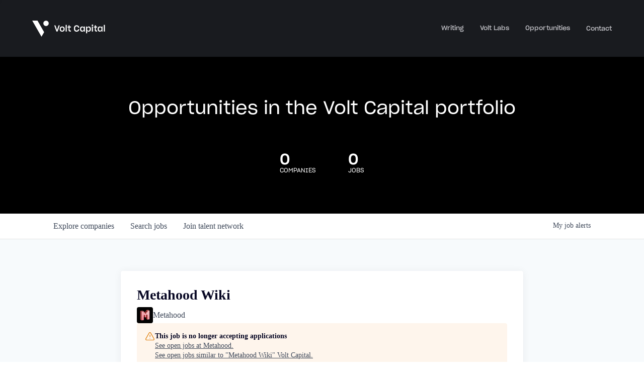

--- FILE ---
content_type: text/html; charset=utf-8
request_url: https://opportunities.volt.capital/companies/metahood/jobs/26431394-metahood-wiki
body_size: 14295
content:
<!DOCTYPE html><html lang="en"><head><link rel="shortcut icon" href="https://cdn.filestackcontent.com/mjPduoZUQ5aDmGsm3RuC" data-next-head=""/><title data-next-head="">Metahood Wiki @ Metahood | Volt Capital Job Board</title><meta name="description" property="og:description" content="Search job openings across the Volt Capital network." data-next-head=""/><meta charSet="utf-8" data-next-head=""/><meta name="viewport" content="initial-scale=1.0, width=device-width" data-next-head=""/><link rel="apple-touch-icon" sizes="180x180" href="https://cdn.filestackcontent.com/mjPduoZUQ5aDmGsm3RuC" data-next-head=""/><link rel="icon" type="image/png" sizes="32x32" href="https://cdn.filestackcontent.com/mjPduoZUQ5aDmGsm3RuC" data-next-head=""/><link rel="icon" type="image/png" sizes="16x16" href="https://cdn.filestackcontent.com/mjPduoZUQ5aDmGsm3RuC" data-next-head=""/><link rel="shortcut icon" href="https://cdn.filestackcontent.com/mjPduoZUQ5aDmGsm3RuC" data-next-head=""/><meta name="url" property="og:url" content="https://opportunities.volt.capital" data-next-head=""/><meta name="type" property="og:type" content="website" data-next-head=""/><meta name="title" property="og:title" content="Volt Capital Job Board" data-next-head=""/><meta name="twitter:card" content="summary_large_image" data-next-head=""/><meta name="twitter:image" content="" data-next-head=""/><meta name="twitter:title" content="Volt Capital Job Board" data-next-head=""/><meta name="twitter:description" content="Search job openings across the Volt Capital network." data-next-head=""/><meta name="google-site-verification" content="CQNnZQRH0dvJgCqWABp64ULhLI69C53ULhWdJemAW_w" data-next-head=""/><script>!function(){var analytics=window.analytics=window.analytics||[];if(!analytics.initialize)if(analytics.invoked)window.console&&console.error&&console.error("Segment snippet included twice.");else{analytics.invoked=!0;analytics.methods=["trackSubmit","trackClick","trackLink","trackForm","pageview","identify","reset","group","track","ready","alias","debug","page","once","off","on","addSourceMiddleware","addIntegrationMiddleware","setAnonymousId","addDestinationMiddleware"];analytics.factory=function(e){return function(){if(window.analytics.initialized)return window.analytics[e].apply(window.analytics,arguments);var i=Array.prototype.slice.call(arguments);i.unshift(e);analytics.push(i);return analytics}};for(var i=0;i<analytics.methods.length;i++){var key=analytics.methods[i];analytics[key]=analytics.factory(key)}analytics.load=function(key,i){var t=document.createElement("script");t.type="text/javascript";t.async=!0;t.src="https://an.getro.com/analytics.js/v1/" + key + "/analytics.min.js";var n=document.getElementsByTagName("script")[0];n.parentNode.insertBefore(t,n);analytics._loadOptions=i};analytics._writeKey="VKRqdgSBA3lFoZSlbeHbrzqQkLPBcP7W";;analytics.SNIPPET_VERSION="4.16.1";
analytics.load("VKRqdgSBA3lFoZSlbeHbrzqQkLPBcP7W");

}}();</script><link rel="stylesheet" href="https://cdn-customers.getro.com/volt/style.react.css??v=e2e07cf66c16dd27219fe7ec4d3c7b7ec360d381"/><link rel="preload" href="https://cdn.getro.com/assets/_next/static/css/b1414ae24606c043.css" as="style"/><link rel="stylesheet" href="https://cdn.getro.com/assets/_next/static/css/b1414ae24606c043.css" data-n-g=""/><noscript data-n-css=""></noscript><script defer="" nomodule="" src="https://cdn.getro.com/assets/_next/static/chunks/polyfills-42372ed130431b0a.js"></script><script id="jquery" src="https://ajax.googleapis.com/ajax/libs/jquery/3.6.0/jquery.min.js" defer="" data-nscript="beforeInteractive"></script><script src="https://cdn.getro.com/assets/_next/static/chunks/webpack-13401e6578afde49.js" defer=""></script><script src="https://cdn.getro.com/assets/_next/static/chunks/framework-a008f048849dfc11.js" defer=""></script><script src="https://cdn.getro.com/assets/_next/static/chunks/main-20184c2c7bd0fe0a.js" defer=""></script><script src="https://cdn.getro.com/assets/_next/static/chunks/pages/_app-52002506ec936253.js" defer=""></script><script src="https://cdn.getro.com/assets/_next/static/chunks/a86620fd-3b4606652f1c2476.js" defer=""></script><script src="https://cdn.getro.com/assets/_next/static/chunks/8230-afd6e299f7a6ae33.js" defer=""></script><script src="https://cdn.getro.com/assets/_next/static/chunks/4000-0acb5a82151cbee6.js" defer=""></script><script src="https://cdn.getro.com/assets/_next/static/chunks/9091-5cd776e8ee5ad3a3.js" defer=""></script><script src="https://cdn.getro.com/assets/_next/static/chunks/1637-66b68fc38bc6d10a.js" defer=""></script><script src="https://cdn.getro.com/assets/_next/static/chunks/3676-4975c339fc5bc499.js" defer=""></script><script src="https://cdn.getro.com/assets/_next/static/chunks/9358-87cc633cf780c23e.js" defer=""></script><script src="https://cdn.getro.com/assets/_next/static/chunks/9117-6f216abbf55ba8cd.js" defer=""></script><script src="https://cdn.getro.com/assets/_next/static/chunks/1446-b10012f4e22f3c87.js" defer=""></script><script src="https://cdn.getro.com/assets/_next/static/chunks/5355-7de2c819d8cad6ea.js" defer=""></script><script src="https://cdn.getro.com/assets/_next/static/chunks/9582-518ab6ebe5bdae78.js" defer=""></script><script src="https://cdn.getro.com/assets/_next/static/chunks/pages/companies/%5BcompanySlug%5D/jobs/%5BjobSlug%5D-9a484f2bf7b6c05f.js" defer=""></script><script src="https://cdn.getro.com/assets/_next/static/sFy2epgoHzjC0mIw-ELqy/_buildManifest.js" defer=""></script><script src="https://cdn.getro.com/assets/_next/static/sFy2epgoHzjC0mIw-ELqy/_ssgManifest.js" defer=""></script><meta name="sentry-trace" content="61ebf3bd47b4f3e49b58577af689c854-6b01751ed45a655c-0"/><meta name="baggage" content="sentry-environment=production,sentry-release=556251c452b10cc7b7bb587e4f99dbd356cfc43f,sentry-public_key=99c84790fa184cf49c16c34cd7113f75,sentry-trace_id=61ebf3bd47b4f3e49b58577af689c854,sentry-org_id=129958,sentry-sampled=false,sentry-sample_rand=0.12784055500288627,sentry-sample_rate=0.033"/><style data-styled="" data-styled-version="5.3.11">.gVRrUK{box-sizing:border-box;margin:0;min-width:0;font-family:-apple-system,BlinkMacSystemFont,'Segoe UI','Roboto','Oxygen','Ubuntu','Cantarell','Fira Sans','Droid Sans','Helvetica Neue','sans-serif';font-weight:400;font-style:normal;font-size:16px;color:#3F495A;}/*!sc*/
.fyPcag{box-sizing:border-box;margin:0;min-width:0;background-color:#F7FAFC;min-height:100vh;-webkit-flex-direction:column;-ms-flex-direction:column;flex-direction:column;-webkit-align-items:stretch;-webkit-box-align:stretch;-ms-flex-align:stretch;align-items:stretch;}/*!sc*/
.dKubqp{box-sizing:border-box;margin:0;min-width:0;}/*!sc*/
.elbZCm{box-sizing:border-box;margin:0;min-width:0;width:100%;}/*!sc*/
.dFKghv{box-sizing:border-box;margin:0;min-width:0;box-shadow:0 1px 0 0 #e5e5e5;-webkit-flex-direction:row;-ms-flex-direction:row;flex-direction:row;width:100%;background-color:#ffffff;}/*!sc*/
.byBMUo{box-sizing:border-box;margin:0;min-width:0;max-width:100%;width:100%;margin-left:auto;margin-right:auto;}/*!sc*/
@media screen and (min-width:40em){.byBMUo{width:100%;}}/*!sc*/
@media screen and (min-width:65em){.byBMUo{width:1100px;}}/*!sc*/
.cyRTWj{box-sizing:border-box;margin:0;min-width:0;color:#4900FF;position:relative;-webkit-text-decoration:none;text-decoration:none;-webkit-transition:all ease 0.3s;transition:all ease 0.3s;text-transform:capitalize;-webkit-order:1;-ms-flex-order:1;order:1;padding-left:16px;padding-right:16px;padding-top:16px;padding-bottom:16px;font-size:16px;color:#3F495A;display:-webkit-box;display:-webkit-flex;display:-ms-flexbox;display:flex;-webkit-align-items:baseline;-webkit-box-align:baseline;-ms-flex-align:baseline;align-items:baseline;}/*!sc*/
@media screen and (min-width:40em){.cyRTWj{text-transform:capitalize;}}/*!sc*/
@media screen and (min-width:65em){.cyRTWj{text-transform:unset;}}/*!sc*/
.cyRTWj span{display:none;}/*!sc*/
.cyRTWj::after{content:'';position:absolute;left:0;right:0;bottom:0;height:0.125rem;background-color:#4900FF;opacity:0;-webkit-transition:opacity 0.3s;transition:opacity 0.3s;}/*!sc*/
.cyRTWj:hover{color:#3F495A;}/*!sc*/
.cyRTWj:active{background-color:#F7FAFC;-webkit-transform:scale(.94);-ms-transform:scale(.94);transform:scale(.94);}/*!sc*/
.cyRTWj.active{font-weight:600;color:#090925;}/*!sc*/
.cyRTWj.active::after{opacity:1;}/*!sc*/
@media screen and (min-width:40em){.cyRTWj{padding-left:16px;padding-right:16px;}}/*!sc*/
.ekJmTQ{box-sizing:border-box;margin:0;min-width:0;display:none;}/*!sc*/
@media screen and (min-width:40em){.ekJmTQ{display:none;}}/*!sc*/
@media screen and (min-width:65em){.ekJmTQ{display:inline-block;}}/*!sc*/
.hQFgTu{box-sizing:border-box;margin:0;min-width:0;color:#4900FF;position:relative;-webkit-text-decoration:none;text-decoration:none;-webkit-transition:all ease 0.3s;transition:all ease 0.3s;text-transform:capitalize;-webkit-order:0;-ms-flex-order:0;order:0;padding-left:16px;padding-right:16px;padding-top:16px;padding-bottom:16px;font-size:16px;color:#3F495A;display:-webkit-box;display:-webkit-flex;display:-ms-flexbox;display:flex;-webkit-align-items:baseline;-webkit-box-align:baseline;-ms-flex-align:baseline;align-items:baseline;}/*!sc*/
@media screen and (min-width:40em){.hQFgTu{text-transform:capitalize;}}/*!sc*/
@media screen and (min-width:65em){.hQFgTu{text-transform:unset;}}/*!sc*/
.hQFgTu span{display:none;}/*!sc*/
.hQFgTu::after{content:'';position:absolute;left:0;right:0;bottom:0;height:0.125rem;background-color:#4900FF;opacity:0;-webkit-transition:opacity 0.3s;transition:opacity 0.3s;}/*!sc*/
.hQFgTu:hover{color:#3F495A;}/*!sc*/
.hQFgTu:active{background-color:#F7FAFC;-webkit-transform:scale(.94);-ms-transform:scale(.94);transform:scale(.94);}/*!sc*/
.hQFgTu.active{font-weight:600;color:#090925;}/*!sc*/
.hQFgTu.active::after{opacity:1;}/*!sc*/
@media screen and (min-width:40em){.hQFgTu{padding-left:16px;padding-right:16px;}}/*!sc*/
.kPzaxb{box-sizing:border-box;margin:0;min-width:0;color:#4900FF;position:relative;-webkit-text-decoration:none;text-decoration:none;-webkit-transition:all ease 0.3s;transition:all ease 0.3s;text-transform:unset;-webkit-order:2;-ms-flex-order:2;order:2;padding-left:16px;padding-right:16px;padding-top:16px;padding-bottom:16px;font-size:16px;color:#3F495A;display:-webkit-box;display:-webkit-flex;display:-ms-flexbox;display:flex;-webkit-align-items:center;-webkit-box-align:center;-ms-flex-align:center;align-items:center;}/*!sc*/
.kPzaxb span{display:none;}/*!sc*/
.kPzaxb::after{content:'';position:absolute;left:0;right:0;bottom:0;height:0.125rem;background-color:#4900FF;opacity:0;-webkit-transition:opacity 0.3s;transition:opacity 0.3s;}/*!sc*/
.kPzaxb:hover{color:#3F495A;}/*!sc*/
.kPzaxb:active{background-color:#F7FAFC;-webkit-transform:scale(.94);-ms-transform:scale(.94);transform:scale(.94);}/*!sc*/
.kPzaxb.active{font-weight:600;color:#090925;}/*!sc*/
.kPzaxb.active::after{opacity:1;}/*!sc*/
@media screen and (min-width:40em){.kPzaxb{padding-left:16px;padding-right:16px;}}/*!sc*/
.jQZwAb{box-sizing:border-box;margin:0;min-width:0;display:inline-block;}/*!sc*/
@media screen and (min-width:40em){.jQZwAb{display:inline-block;}}/*!sc*/
@media screen and (min-width:65em){.jQZwAb{display:none;}}/*!sc*/
.ioCEHO{box-sizing:border-box;margin:0;min-width:0;margin-left:auto;margin-right:16px;text-align:left;-webkit-flex-direction:column;-ms-flex-direction:column;flex-direction:column;-webkit-order:9999;-ms-flex-order:9999;order:9999;}/*!sc*/
@media screen and (min-width:40em){.ioCEHO{margin-right:16px;}}/*!sc*/
@media screen and (min-width:65em){.ioCEHO{margin-right:0;}}/*!sc*/
.iJaGyT{box-sizing:border-box;margin:0;min-width:0;position:relative;cursor:pointer;-webkit-transition:all ease 0.3s;transition:all ease 0.3s;border-radius:4px;font-size:16px;font-weight:500;display:-webkit-box;display:-webkit-flex;display:-ms-flexbox;display:flex;-webkit-tap-highlight-color:transparent;-webkit-align-items:center;-webkit-box-align:center;-ms-flex-align:center;align-items:center;font-family:-apple-system,BlinkMacSystemFont,'Segoe UI','Roboto','Oxygen','Ubuntu','Cantarell','Fira Sans','Droid Sans','Helvetica Neue','sans-serif';color:#3F495A;background-color:#FFFFFF;border-style:solid;border-color:#A3B1C2;border-width:1px;border:none;border-color:transparent;width:small;height:small;margin-top:8px;padding:8px 16px;padding-right:0;-webkit-align-self:center;-ms-flex-item-align:center;align-self:center;font-size:14px;}/*!sc*/
.iJaGyT:active{-webkit-transform:scale(.94);-ms-transform:scale(.94);transform:scale(.94);box-shadow:inset 0px 1.875px 1.875px rgba(0,0,0,0.12);}/*!sc*/
.iJaGyT:disabled{color:#A3B1C2;}/*!sc*/
.iJaGyT:hover{background-color:#F7FAFC;}/*!sc*/
.iJaGyT [role="progressbar"] > div > div{border-color:rgba(63,73,90,0.2);border-top-color:#090925;}/*!sc*/
@media screen and (min-width:40em){.iJaGyT{border-color:#A3B1C2;}}/*!sc*/
@media screen and (min-width:40em){.iJaGyT{padding-right:16px;}}/*!sc*/
.jUfIjB{box-sizing:border-box;margin:0;min-width:0;display:none;}/*!sc*/
@media screen and (min-width:40em){.jUfIjB{display:block;}}/*!sc*/
.iqghoL{box-sizing:border-box;margin:0;min-width:0;margin-left:auto !important;margin-right:auto !important;box-sizing:border-box;max-width:100%;position:static;z-index:1;margin-left:auto;margin-right:auto;width:100%;padding-top:0;padding-left:16px;padding-right:16px;padding-bottom:64px;}/*!sc*/
@media screen and (min-width:40em){.iqghoL{width:100%;}}/*!sc*/
@media screen and (min-width:65em){.iqghoL{width:1132px;}}/*!sc*/
.ebGWQq{box-sizing:border-box;margin:0;min-width:0;-webkit-box-pack:justify;-webkit-justify-content:space-between;-ms-flex-pack:justify;justify-content:space-between;margin-bottom:24px;-webkit-flex-direction:column;-ms-flex-direction:column;flex-direction:column;width:100%;}/*!sc*/
@media screen and (min-width:40em){.ebGWQq{-webkit-flex-direction:row;-ms-flex-direction:row;flex-direction:row;}}/*!sc*/
@media screen and (min-width:65em){.ebGWQq{-webkit-flex-direction:row;-ms-flex-direction:row;flex-direction:row;}}/*!sc*/
.dsHaKT{box-sizing:border-box;margin:0;min-width:0;gap:24px;-webkit-flex-direction:column;-ms-flex-direction:column;flex-direction:column;width:100%;}/*!sc*/
.iaKmHE{box-sizing:border-box;margin:0;min-width:0;font-size:28px;margin-bottom:8px;color:#090925;}/*!sc*/
.iKYCNv{box-sizing:border-box;margin:0;min-width:0;-webkit-column-gap:8px;column-gap:8px;cursor:pointer;-webkit-align-items:center;-webkit-box-align:center;-ms-flex-align:center;align-items:center;}/*!sc*/
.iKYCNv color{main:#3F495A;dark:#090925;subtle:#67738B;placeholder:#8797AB;link:#3F495A;link-accent:#4900FF;error:#D90218;}/*!sc*/
.hRzXmX{box-sizing:border-box;margin:0;min-width:0;width:32px;}/*!sc*/
.ijjZxr{box-sizing:border-box;margin:0;min-width:0;margin-bottom:16px;}/*!sc*/
.kGAAEy{box-sizing:border-box;margin:0;min-width:0;-webkit-flex-direction:column;-ms-flex-direction:column;flex-direction:column;gap:8px;}/*!sc*/
.dkjSzf{box-sizing:border-box;margin:0;min-width:0;font-weight:600;font-size:14px;color:#090925;}/*!sc*/
.eRlSKr{box-sizing:border-box;margin:0;min-width:0;color:#3F495A!important;font-weight:500;}/*!sc*/
.lhPfhV{box-sizing:border-box;margin:0;min-width:0;-webkit-column-gap:8px;column-gap:8px;-webkit-box-pack:justify;-webkit-justify-content:space-between;-ms-flex-pack:justify;justify-content:space-between;}/*!sc*/
.hQNFTd{box-sizing:border-box;margin:0;min-width:0;row-gap:8px;-webkit-flex-direction:column;-ms-flex-direction:column;flex-direction:column;}/*!sc*/
.fLzXDu{box-sizing:border-box;margin:0;min-width:0;font-size:14px;color:#67738B;}/*!sc*/
.crBMPy{box-sizing:border-box;margin:0;min-width:0;margin-top:40px;}/*!sc*/
.crBMPy li:not(:last-child){margin-bottom:8px;}/*!sc*/
.crBMPy p,.crBMPy span,.crBMPy div,.crBMPy li,.crBMPy ol,.crBMPy ul{color:#3F495A;font-size:16px!important;line-height:140%!important;margin:0 auto 16px;}/*!sc*/
.crBMPy h1,.crBMPy h2,.crBMPy h3,.crBMPy h4,.crBMPy h5,.crBMPy h6{color:#090925;}/*!sc*/
.crBMPy h4,.crBMPy h5,.crBMPy h6{font-size:16px;margin:0 auto 16px;}/*!sc*/
.crBMPy h1:not(:first-child){font-size:24px;margin:48px auto 16px;}/*!sc*/
.crBMPy h2:not(:first-child){font-size:20px;margin:32px auto 16px;}/*!sc*/
.crBMPy h3:not(:first-child){font-size:18px;margin:24px auto 16px;}/*!sc*/
.crBMPy ul{padding:0 0 0 32px;}/*!sc*/
.crBMPy a{color:#3F495A !important;}/*!sc*/
.iIGtVd{box-sizing:border-box;margin:0;min-width:0;max-width:600px;margin:0 auto;}/*!sc*/
.friAmK{box-sizing:border-box;margin:0;min-width:0;padding-bottom:40px;margin-top:40px;}/*!sc*/
.bOyPTM{box-sizing:border-box;margin:0;min-width:0;gap:40px;margin-top:40px;-webkit-align-items:center;-webkit-box-align:center;-ms-flex-align:center;align-items:center;-webkit-box-pack:justify;-webkit-justify-content:space-between;-ms-flex-pack:justify;justify-content:space-between;-webkit-flex-direction:column;-ms-flex-direction:column;flex-direction:column;}/*!sc*/
@media screen and (min-width:40em){.bOyPTM{-webkit-flex-direction:row;-ms-flex-direction:row;flex-direction:row;}}/*!sc*/
.kkTXM{box-sizing:border-box;margin:0;min-width:0;-webkit-text-decoration-line:underline;text-decoration-line:underline;cursor:pointer;display:block;text-align:center;color:#3F495A !important;font-size:14px;line-height:22px;}/*!sc*/
.fIUOoG{box-sizing:border-box;margin:0;min-width:0;justify-self:flex-end;margin-top:auto;-webkit-flex-direction:row;-ms-flex-direction:row;flex-direction:row;width:100%;background-color:transparent;padding-top:32px;padding-bottom:32px;}/*!sc*/
.Jizzq{box-sizing:border-box;margin:0;min-width:0;width:100%;margin-left:auto;margin-right:auto;-webkit-flex-direction:column;-ms-flex-direction:column;flex-direction:column;text-align:center;}/*!sc*/
@media screen and (min-width:40em){.Jizzq{width:1100px;}}/*!sc*/
.fONCsf{box-sizing:border-box;margin:0;min-width:0;color:#4900FF;-webkit-align-self:center;-ms-flex-item-align:center;align-self:center;margin-bottom:16px;color:#090925;width:120px;}/*!sc*/
.bfORaf{box-sizing:border-box;margin:0;min-width:0;color:currentColor;width:100%;height:auto;}/*!sc*/
.gkPOSa{box-sizing:border-box;margin:0;min-width:0;-webkit-flex-direction:row;-ms-flex-direction:row;flex-direction:row;-webkit-box-pack:center;-webkit-justify-content:center;-ms-flex-pack:center;justify-content:center;-webkit-flex-wrap:wrap;-ms-flex-wrap:wrap;flex-wrap:wrap;}/*!sc*/
.hDtUlk{box-sizing:border-box;margin:0;min-width:0;-webkit-appearance:none;-moz-appearance:none;appearance:none;display:inline-block;text-align:center;line-height:inherit;-webkit-text-decoration:none;text-decoration:none;font-size:inherit;padding-left:16px;padding-right:16px;padding-top:8px;padding-bottom:8px;color:#ffffff;background-color:#4900FF;border:none;border-radius:4px;padding-left:8px;padding-right:8px;font-size:16px;position:relative;z-index:2;cursor:pointer;-webkit-transition:all ease 0.3s;transition:all ease 0.3s;border-radius:4px;font-weight:500;display:-webkit-box;display:-webkit-flex;display:-ms-flexbox;display:flex;-webkit-tap-highlight-color:transparent;-webkit-align-items:center;-webkit-box-align:center;-ms-flex-align:center;align-items:center;font-family:-apple-system,BlinkMacSystemFont,'Segoe UI','Roboto','Oxygen','Ubuntu','Cantarell','Fira Sans','Droid Sans','Helvetica Neue','sans-serif';color:#3F495A;background-color:transparent;border-style:solid;border-color:#A3B1C2;border-width:1px;border:none;-webkit-box-pack:unset;-webkit-justify-content:unset;-ms-flex-pack:unset;justify-content:unset;-webkit-text-decoration:none;text-decoration:none;white-space:nowrap;margin-right:16px;padding:0;color:#67738B;padding-top:4px;padding-bottom:4px;font-size:12px;}/*!sc*/
.hDtUlk:active{-webkit-transform:scale(.94);-ms-transform:scale(.94);transform:scale(.94);box-shadow:inset 0px 1.875px 1.875px rgba(0,0,0,0.12);}/*!sc*/
.hDtUlk:disabled{color:#A3B1C2;}/*!sc*/
.hDtUlk:hover{-webkit-text-decoration:underline;text-decoration:underline;}/*!sc*/
.hDtUlk [role="progressbar"] > div > div{border-color:rgba(63,73,90,0.2);border-top-color:#090925;}/*!sc*/
data-styled.g1[id="sc-aXZVg"]{content:"gVRrUK,fyPcag,dKubqp,elbZCm,dFKghv,byBMUo,cyRTWj,ekJmTQ,hQFgTu,kPzaxb,jQZwAb,ioCEHO,iJaGyT,jUfIjB,iqghoL,ebGWQq,dsHaKT,iaKmHE,iKYCNv,hRzXmX,ijjZxr,kGAAEy,dkjSzf,eRlSKr,lhPfhV,hQNFTd,fLzXDu,crBMPy,iIGtVd,friAmK,bOyPTM,kkTXM,fIUOoG,Jizzq,fONCsf,bfORaf,gkPOSa,hDtUlk,"}/*!sc*/
.fteAEG{display:-webkit-box;display:-webkit-flex;display:-ms-flexbox;display:flex;}/*!sc*/
data-styled.g2[id="sc-gEvEer"]{content:"fteAEG,"}/*!sc*/
.flWBVF{box-sizing:border-box;margin:0;min-width:0;container-type:inline-size;container-name:hero;}/*!sc*/
.ezvlkb{box-sizing:border-box;margin:0;min-width:0;position:relative;background-size:cover;background-position:center center;text-align:center;padding-top:32px;padding-bottom:32px;color:#ffffff;}/*!sc*/
@media (min-width:480px){.ezvlkb{padding:calc(10 * 0.5rem) 0;}}/*!sc*/
.ezvlkb::before{content:'';position:absolute;left:0;right:0;top:0;bottom:0;background-color:#000000;z-index:2;}/*!sc*/
.cmDbPT{box-sizing:border-box;margin:0;min-width:0;margin-left:auto !important;margin-right:auto !important;box-sizing:border-box;max-width:100%;position:relative;z-index:3;margin-left:auto;margin-right:auto;width:100%;padding-top:0;padding-left:16px;padding-right:16px;}/*!sc*/
@media screen and (min-width:40em){.cmDbPT{width:100%;}}/*!sc*/
@media screen and (min-width:65em){.cmDbPT{width:1132px;}}/*!sc*/
.bsENgY{box-sizing:border-box;margin:0;min-width:0;max-width:900px;position:relative;text-align:center;font-size:18px;font-weight:500;font-family:inherit;margin-left:auto;margin-right:auto;margin-top:0;margin-bottom:0;color:inherit;}/*!sc*/
@media screen and (min-width:40em){.bsENgY{font-size:32px;}}/*!sc*/
.fmUVIp{box-sizing:border-box;margin:0;min-width:0;-webkit-box-pack:center;-webkit-justify-content:center;-ms-flex-pack:center;justify-content:center;-webkit-align-items:center;-webkit-box-align:center;-ms-flex-align:center;align-items:center;}/*!sc*/
.fmUVIp:not(:first-child){margin-top:32px;}/*!sc*/
@media screen and (min-width:40em){.fmUVIp:not(:first-child){margin-top:64px;}}/*!sc*/
@media screen and (min-width:65em){.fmUVIp:not(:first-child){margin-top:64px;}}/*!sc*/
.HtwpK{box-sizing:border-box;margin:0;min-width:0;max-width:300px;}/*!sc*/
.eOOXFH{box-sizing:border-box;margin:0;min-width:0;-webkit-box-pack:space-around;-webkit-justify-content:space-around;-ms-flex-pack:space-around;justify-content:space-around;margin-top:0;}/*!sc*/
.fbDqWI{box-sizing:border-box;margin:0;min-width:0;padding-right:64px;}/*!sc*/
.izkFvz{box-sizing:border-box;margin:0;min-width:0;-webkit-flex-direction:column;-ms-flex-direction:column;flex-direction:column;text-align:left;padding-right:64px;}/*!sc*/
.jZIqdX{box-sizing:border-box;margin:0;min-width:0;font-size:20px;font-weight:500;}/*!sc*/
@media screen and (min-width:40em){.jZIqdX{font-size:30px;}}/*!sc*/
.erBpup{box-sizing:border-box;margin:0;min-width:0;text-transform:uppercase;font-size:12px;}/*!sc*/
.gwmNXr{box-sizing:border-box;margin:0;min-width:0;}/*!sc*/
.mcBfM{box-sizing:border-box;margin:0;min-width:0;-webkit-flex-direction:column;-ms-flex-direction:column;flex-direction:column;text-align:left;}/*!sc*/
.eBWkFz{box-sizing:border-box;margin:0;min-width:0;padding:32px;box-shadow:0px 1px 2px 0px rgba(27,36,50,0.04),0px 1px 16px 0px rgba(27,36,50,0.06);border-radius:4px;background-color:#FFFFFF;margin-left:auto;margin-right:auto;width:100%;-webkit-flex-direction:column;-ms-flex-direction:column;flex-direction:column;padding-left:16px;padding-right:16px;margin-top:64px;max-width:800px;margin-left:auto;margin-right:auto;}/*!sc*/
@media screen and (min-width:40em){.eBWkFz{padding-left:32px;padding-right:32px;}}/*!sc*/
.jBogQf{box-sizing:border-box;margin:0;min-width:0;position:relative;width:100%;-webkit-align-items:start;-webkit-box-align:start;-ms-flex-align:start;align-items:start;}/*!sc*/
.ddKpAl{box-sizing:border-box;margin:0;min-width:0;-webkit-flex:1 1;-ms-flex:1 1;flex:1 1;}/*!sc*/
.VWXkL{box-sizing:border-box;margin:0;min-width:0;position:relative;font-weight:500;color:#3F495A;height:100%;width:100%;border-radius:4px;}/*!sc*/
.cVYRew{box-sizing:border-box;margin:0;min-width:0;max-width:100%;height:auto;border-radius:4px;overflow:hidden;object-fit:contain;width:100%;height:100%;}/*!sc*/
.hPknKP{box-sizing:border-box;margin:0;min-width:0;background-color:#FEF5EC;text-align:left;-webkit-align-items:flex-start;-webkit-box-align:flex-start;-ms-flex-align:flex-start;align-items:flex-start;-webkit-flex:0 0 auto;-ms-flex:0 0 auto;flex:0 0 auto;padding:16px;border-radius:4px;line-height:1.4;gap:16px;}/*!sc*/
.jDfdPi{box-sizing:border-box;margin:0;min-width:0;height:20px;width:20px;}/*!sc*/
.kgAlEH{box-sizing:border-box;margin:0;min-width:0;color:#DE7B02;-webkit-align-items:center;-webkit-box-align:center;-ms-flex-align:center;align-items:center;-webkit-flex:0 0 auto;-ms-flex:0 0 auto;flex:0 0 auto;}/*!sc*/
.cYMjnh{box-sizing:border-box;margin:0;min-width:0;font-weight:500;font-size:14px;color:#3F495A;}/*!sc*/
.exMvxQ{box-sizing:border-box;margin:0;min-width:0;-webkit-text-decoration:none;text-decoration:none;color:currentColor;width:100%;height:auto;}/*!sc*/
data-styled.g3[id="sc-eqUAAy"]{content:"flWBVF,ezvlkb,cmDbPT,bsENgY,fmUVIp,HtwpK,eOOXFH,fbDqWI,izkFvz,jZIqdX,erBpup,gwmNXr,mcBfM,eBWkFz,jBogQf,ddKpAl,VWXkL,cVYRew,hPknKP,jDfdPi,kgAlEH,cYMjnh,exMvxQ,"}/*!sc*/
.gQycbC{display:-webkit-box;display:-webkit-flex;display:-ms-flexbox;display:flex;}/*!sc*/
data-styled.g4[id="sc-fqkvVR"]{content:"gQycbC,"}/*!sc*/
</style></head><body id="main-wrapper" class="custom-design-volt"><div id="root"></div><div id="__next"><div class="sc-aXZVg gVRrUK"><div class="" style="position:fixed;top:0;left:0;height:2px;background:transparent;z-index:99999999999;width:100%"><div class="" style="height:100%;background:#4900FF;transition:all 500ms ease;width:0%"><div style="box-shadow:0 0 10px #4900FF, 0 0 10px #4900FF;width:5%;opacity:1;position:absolute;height:100%;transition:all 500ms ease;transform:rotate(3deg) translate(0px, -4px);left:-10rem"></div></div></div><div id="wlc-main" class="sc-aXZVg sc-gEvEer fyPcag fteAEG network-container"><div data-testid="custom-header" id="volt-custom-header" class="sc-aXZVg dKubqp volt-custom-part">
<div class="cd-wrapper background-color-black">
  <div class="nav_component">
    <div data-collapse="medium" data-animation="default" data-duration="400"
      data-w-id="947fc87e-d710-ee9a-0bb4-1c4f54e98675" data-easing="ease" data-easing2="ease" role="banner"
      class="navbar_component w-nav">
      <div class="navbar_container"><a href="https://volt.capital/" aria-current="page"
          class="navbar_logo-link w-nav-brand w--current" aria-label="home"><img
            src="https://cdn-customers.getro.com/volt/images/logo.svg" loading="lazy" alt="" class="volt-logo"></a>
        <nav role="navigation" class="navbar_menu w-nav-menu" style="transform: translateY(0px) translateX(0px);">
          <div class="navbar_link-wrapper">
            <div data-w-id="4e83714f-c4b5-c7de-3004-89a6021ef30e" class="navbar_link-button"><a
                href="https://volt.capital/writing" class="navbar_link w-nav-link">Writing</a>
              <div class="button-underline hide-mobile-landscape">
              </div>
            </div>
          </div>
          <div data-w-id="ad9447db-1d39-8364-015b-2a0af8af57ed" class="navbar_link-wrapper">
            <div data-w-id="aa2ebbee-e7d2-f028-39da-dc199b43630e" class="navbar_link-button"><a
                href="https://volt.capital/volt-labs" class="navbar_link w-nav-link">Volt Labs</a>
              <div class="button-underline hide-mobile-landscape">
              </div>
            </div>
          </div>
          <div data-w-id="b696ec8c-6ce6-8d64-8d95-2f395efdbfb4" class="navbar_link-wrapper">
            <div data-w-id="8cdd7396-214f-ef57-7138-a6c1d0fed82d" class="navbar_link-button"><a
                href="https://opportunities.volt.capital/companies" target="_blank"
                class="navbar_link w-nav-link">Opportunities</a>
              <div class="button-underline hide-mobile-landscape">
              </div>
            </div>
          </div>
          <div class="navbar_menu-buttons">
            <div data-w-id="947fc87e-d710-ee9a-0bb4-1c4f54e98683" class="navbar_button-wrapper navbar-menu"><a
                href="https://volt.capital/contact" class="button-tertiary-nav w-inline-block">
                <div class="button-tertiary-text menu-navbar">Contact</div>
              </a>
              <div class="button-underline">
              </div>
            </div>
          </div>
        </nav>
        <div class="navbar_menu-button w-nav-button" style="-webkit-user-select: text;" aria-label="menu" role="button"
          tabindex="0" aria-controls="w-nav-overlay-0" aria-haspopup="menu" aria-expanded="false">
          <div class="menu-icon1">
            <div class="menu-icon1_line-top"></div>
            <div class="menu-icon1_line-middle">
              <div class="menu-icon_line-middle-inner"></div>
            </div>
            <div class="menu-icon1_line-bottom"></div>
          </div>
        </div>
      </div>
      <div class="w-nav-overlay" data-wf-ignore="" id="w-nav-overlay-0">
        <nav role="navigation" class="navbar_menu w-nav-menu" data-nav-menu-open="">
          <div class="navbar_link-wrapper">
            <div data-w-id="4e83714f-c4b5-c7de-3004-89a6021ef30e" class="navbar_link-button"><a
                href="https://volt.capital/writing" class="navbar_link w-nav-link w--nav-link-open">Writing</a>
              <div class="button-underline hide-mobile-landscape"></div>
            </div>
          </div>
          <div data-w-id="ad9447db-1d39-8364-015b-2a0af8af57ed" class="navbar_link-wrapper">
            <div data-w-id="aa2ebbee-e7d2-f028-39da-dc199b43630e" class="navbar_link-button"><a
                href="https://volt.capital/volt-labs" class="navbar_link w-nav-link w--nav-link-open">Volt Labs</a>
              <div class="button-underline hide-mobile-landscape">
              </div>
            </div>
          </div>
          <div data-w-id="b696ec8c-6ce6-8d64-8d95-2f395efdbfb4" class="navbar_link-wrapper">
            <div data-w-id="8cdd7396-214f-ef57-7138-a6c1d0fed82d" class="navbar_link-button"><a
                href="https://opportunities.volt.capital/companies" target="_blank"
                class="navbar_link w-nav-link w--nav-link-open">Opportunities</a>
              <div class="button-underline hide-mobile-landscape">
              </div>
            </div>
          </div>
          <div class="navbar_menu-buttons">
            <div data-w-id="947fc87e-d710-ee9a-0bb4-1c4f54e98683" class="navbar_button-wrapper navbar-menu"><a
                href="https://volt.capital/contact" class="button-tertiary-nav w-inline-block">
                <div class="button-tertiary-text menu-navbar">Contact</div>
              </a>
              <div class="button-underline">
              </div>
            </div>
          </div>
        </nav>
      </div>
    </div>
  </div>

</div>




</div><div width="1" class="sc-aXZVg elbZCm"><div class="sc-eqUAAy flWBVF job-board-hero"><div data-testid="default-hero" color="white" class="sc-eqUAAy ezvlkb network-hero"><div width="1,1,1132px" class="sc-eqUAAy cmDbPT container custom-design-volt" data-testid="container"><h2 class="sc-eqUAAy bsENgY job-tagline" data-testid="tagline" font-size="3,32px" font-weight="medium" font-family="inherit" color="inherit">Opportunities in the Volt Capital portfolio</h2><div class="sc-eqUAAy sc-fqkvVR fmUVIp gQycbC network-intro" data-testid="network-info"><div class="sc-eqUAAy HtwpK info"><div data-testid="number-wrapper" class="sc-eqUAAy sc-fqkvVR eOOXFH gQycbC stats job-number-wrapper"><div class="sc-eqUAAy sc-fqkvVR izkFvz gQycbC sc-eqUAAy fbDqWI job-org-count" data-testid="org-count"><div font-size="4,30px" font-weight="medium" class="sc-eqUAAy jZIqdX number"></div><div font-size="0" class="sc-eqUAAy erBpup text">companies</div></div><div class="sc-eqUAAy sc-fqkvVR mcBfM gQycbC sc-eqUAAy gwmNXr" data-testid="job-count"><div font-size="4,30px" font-weight="medium" class="sc-eqUAAy jZIqdX number"></div><div font-size="0" class="sc-eqUAAy erBpup text">Jobs</div></div></div></div></div></div></div></div><div id="content"><div data-testid="navbar" width="1" class="sc-aXZVg sc-gEvEer dFKghv fteAEG"><div width="1,1,1100px" class="sc-aXZVg sc-gEvEer byBMUo fteAEG"><a href="/jobs" class="sc-aXZVg cyRTWj theme_only " font-size="2" color="text.main" display="flex"><div display="none,none,inline-block" class="sc-aXZVg ekJmTQ">Search </div>jobs</a><a href="/companies" class="sc-aXZVg hQFgTu theme_only " font-size="2" color="text.main" display="flex"><div display="none,none,inline-block" class="sc-aXZVg ekJmTQ">Explore </div>companies</a><a href="/talent-network" class="sc-aXZVg kPzaxb theme_only " font-size="2" color="text.main" display="flex"><div display="none,none,inline-block" class="sc-aXZVg ekJmTQ">Join talent network</div><div display="inline-block,inline-block,none" class="sc-aXZVg jQZwAb">Talent</div></a><div order="9999" class="sc-aXZVg sc-gEvEer ioCEHO fteAEG"><div class="sc-aXZVg sc-gEvEer iJaGyT fteAEG theme_only" data-testid="my-job-alerts-button" font-size="14px">My <span class="sc-aXZVg jUfIjB">job </span>alerts</div></div></div></div><div width="1,1,1132px" data-testid="container" class="sc-aXZVg iqghoL"><div width="100%" data-testid="edit-box" class="sc-eqUAAy eBWkFz"><div data-testid="content" width="1" class="sc-eqUAAy sc-fqkvVR jBogQf gQycbC"><div class="sc-eqUAAy ddKpAl"><div width="100%" class="sc-aXZVg sc-gEvEer ebGWQq fteAEG"><div width="100%" class="sc-aXZVg sc-gEvEer dsHaKT fteAEG"><div width="100%" class="sc-aXZVg elbZCm"><h2 font-size="28px" color="text.dark" class="sc-aXZVg iaKmHE">Metahood Wiki</h2><div color="text" class="sc-aXZVg sc-gEvEer iKYCNv fteAEG"><div width="32" class="sc-aXZVg hRzXmX"><div data-testid="profile-picture" class="sc-eqUAAy sc-fqkvVR VWXkL gQycbC"><img data-testid="image" src="https://cdn.getro.com/companies/f57c9722-5d38-4875-9e78-23d03d93da91-1760405690" alt="Metahood" class="sc-eqUAAy cVYRew"/></div></div><p class="sc-aXZVg dKubqp">Metahood</p></div></div><div class="sc-aXZVg ijjZxr"><div class="sc-eqUAAy sc-fqkvVR hPknKP gQycbC"><div color="warning" class="sc-eqUAAy sc-fqkvVR kgAlEH gQycbC"><svg xmlns="http://www.w3.org/2000/svg" width="20px" height="20px" viewBox="0 0 24 24" fill="none" stroke="currentColor" stroke-width="1.5" stroke-linecap="round" stroke-linejoin="round" class="sc-eqUAAy jDfdPi sc-eqUAAy jDfdPi" aria-hidden="true" data-testid="icon-warning"><path d="m21.73 18-8-14a2 2 0 0 0-3.48 0l-8 14A2 2 0 0 0 4 21h16a2 2 0 0 0 1.73-3Z"></path><line x1="12" x2="12" y1="9" y2="13"></line><line x1="12" x2="12.01" y1="17" y2="17"></line></svg></div><div color="text.main" class="sc-eqUAAy cYMjnh"><div class="sc-aXZVg sc-gEvEer kGAAEy fteAEG"><P font-weight="600" font-size="14px" color="text.dark" class="sc-aXZVg dkjSzf">This job is no longer accepting applications</P><a href="/companies/metahood#content" class="sc-aXZVg eRlSKr">See open jobs at <!-- -->Metahood<!-- -->.</a><a href="/jobs?q=Metahood%20Wiki" class="sc-aXZVg eRlSKr">See open jobs similar to &quot;<!-- -->Metahood Wiki<!-- -->&quot; <!-- -->Volt Capital<!-- -->.</a></div></div></div></div><div class="sc-aXZVg sc-gEvEer lhPfhV fteAEG"><div class="sc-aXZVg sc-gEvEer hQNFTd fteAEG"><div class="sc-aXZVg dKubqp"> <!-- --> </div><div font-size="14px" color="text.subtle" class="sc-aXZVg fLzXDu">Posted<!-- --> <!-- -->6+ months ago</div></div></div></div></div><div class="sc-aXZVg crBMPy"><div data-testid="careerPage"><main><div><div>   <div role="textbox" aria-disabled="true" aria-label="Start typing to edit text" aria-multiline="true"> <span></span><div>   <div><div><div> <div> <div><div><div aria-label="🏝️ Page icon" role="img"><div><div> </div></div></div></div></div>  </div> <div><div> <div><h1>Metahood Wiki</h1></div>  </div></div> </div></div></div> <div><div> <div><div><a href="#" rel="noopener noreferrer" role="link"><div> <div><div>  <span><div>Jobs</div></span> </div></div>  </div></a></div></div> <div><div><a href="#" rel="noopener noreferrer" role="link"><div> <div><div>  <span><div>Legal</div></span> </div></div>  </div></a></div></div> <div><div><a href="#" rel="noopener noreferrer" role="link"><div> <div><div>  <span><div>FAQ</div></span> </div></div>  </div></a></div></div> </div></div> </div> <span></span> </div>   </div></div></main></div></div><div class="sc-aXZVg iIGtVd"><div class="sc-aXZVg friAmK"><div class="sc-eqUAAy sc-fqkvVR hPknKP gQycbC"><div color="warning" class="sc-eqUAAy sc-fqkvVR kgAlEH gQycbC"><svg xmlns="http://www.w3.org/2000/svg" width="20px" height="20px" viewBox="0 0 24 24" fill="none" stroke="currentColor" stroke-width="1.5" stroke-linecap="round" stroke-linejoin="round" class="sc-eqUAAy jDfdPi sc-eqUAAy jDfdPi" aria-hidden="true" data-testid="icon-warning"><path d="m21.73 18-8-14a2 2 0 0 0-3.48 0l-8 14A2 2 0 0 0 4 21h16a2 2 0 0 0 1.73-3Z"></path><line x1="12" x2="12" y1="9" y2="13"></line><line x1="12" x2="12.01" y1="17" y2="17"></line></svg></div><div color="text.main" class="sc-eqUAAy cYMjnh"><div class="sc-aXZVg sc-gEvEer kGAAEy fteAEG"><P font-weight="600" font-size="14px" color="text.dark" class="sc-aXZVg dkjSzf">This job is no longer accepting applications</P><a href="/companies/metahood#content" class="sc-aXZVg eRlSKr">See open jobs at <!-- -->Metahood<!-- -->.</a><a href="/jobs?q=Metahood%20Wiki" class="sc-aXZVg eRlSKr">See open jobs similar to &quot;<!-- -->Metahood Wiki<!-- -->&quot; <!-- -->Volt Capital<!-- -->.</a></div></div></div></div><div class="sc-aXZVg sc-gEvEer bOyPTM fteAEG"><a color="#3F495A !important" font-size="14px" href="/companies/metahood#content" class="sc-aXZVg kkTXM">See more open positions at <!-- -->Metahood</a></div></div></div></div></div><div data-rht-toaster="" style="position:fixed;z-index:9999;top:16px;left:16px;right:16px;bottom:16px;pointer-events:none"></div></div></div></div><div class="sc-aXZVg sc-gEvEer fIUOoG fteAEG powered-by-footer" data-testid="site-footer" width="1"><div width="1,1100px" class="sc-aXZVg sc-gEvEer Jizzq fteAEG"><a class="sc-aXZVg fONCsf theme_only" href="https://www.getro.com/getro-jobs" target="_blank" data-testid="footer-getro-logo" color="text.dark" width="120px" aria-label="Powered by Getro.com"><div color="currentColor" width="100%" height="auto" class="sc-eqUAAy exMvxQ sc-aXZVg bfORaf"><svg fill="currentColor" viewBox="0 0 196 59" xmlns="http://www.w3.org/2000/svg" style="display:block"><path class="Logo__powered-by" fill="#7C899C" d="M.6 12h1.296V7.568h2.72c1.968 0 3.424-1.392 3.424-3.408C8.04 2.128 6.648.8 4.616.8H.6V12zm1.296-5.584V1.952h2.608c1.344 0 2.208.928 2.208 2.208 0 1.296-.864 2.256-2.208 2.256H1.896zM13.511 12.208c2.496 0 4.352-1.872 4.352-4.368 0-2.496-1.824-4.368-4.336-4.368-2.48 0-4.352 1.856-4.352 4.368 0 2.528 1.84 4.368 4.336 4.368zm0-1.152c-1.776 0-3.04-1.344-3.04-3.216 0-1.824 1.248-3.216 3.04-3.216S16.567 6 16.567 7.84c0 1.856-1.264 3.216-3.056 3.216zM21.494 12h1.632l2.144-6.752h.096L27.494 12h1.632l2.608-8.32h-1.376l-2.032 6.88h-.096l-2.192-6.88h-1.44l-2.208 6.88h-.096l-2.016-6.88h-1.376L21.494 12zM36.866 12.208c1.952 0 3.408-1.104 3.872-2.656h-1.312c-.384.976-1.44 1.504-2.544 1.504-1.712 0-2.784-1.104-2.848-2.768h6.784v-.56c0-2.4-1.504-4.256-4.032-4.256-2.272 0-4.08 1.712-4.08 4.368 0 2.496 1.616 4.368 4.16 4.368zm-2.8-5.04c.128-1.536 1.328-2.544 2.72-2.544 1.408 0 2.576.88 2.688 2.544h-5.408zM43.065 12h1.264V7.712c0-1.584.848-2.768 2.368-2.768h.688V3.68h-.704c-1.216 0-2.032.848-2.272 1.552h-.096V3.68h-1.248V12zM52.679 12.208c1.952 0 3.408-1.104 3.872-2.656h-1.312c-.384.976-1.44 1.504-2.544 1.504-1.712 0-2.784-1.104-2.848-2.768h6.784v-.56c0-2.4-1.504-4.256-4.032-4.256-2.272 0-4.08 1.712-4.08 4.368 0 2.496 1.616 4.368 4.16 4.368zm-2.8-5.04c.128-1.536 1.328-2.544 2.72-2.544 1.408 0 2.576.88 2.688 2.544h-5.408zM62.382 12.208a3.405 3.405 0 002.88-1.52h.096V12h1.215V0H65.31v5.024h-.097c-.255-.432-1.183-1.552-2.927-1.552-2.352 0-4.049 1.824-4.049 4.384 0 2.544 1.697 4.352 4.145 4.352zm.08-1.136c-1.745 0-2.929-1.264-2.929-3.216 0-1.888 1.184-3.232 2.896-3.232 1.648 0 2.928 1.184 2.928 3.232 0 1.744-1.088 3.216-2.895 3.216zM77.976 12.208c2.448 0 4.144-1.808 4.144-4.352 0-2.56-1.696-4.384-4.048-4.384-1.744 0-2.672 1.12-2.928 1.552h-.096V0h-1.264v12H75v-1.312h.096a3.405 3.405 0 002.88 1.52zm-.08-1.136C76.088 11.072 75 9.6 75 7.856c0-2.048 1.28-3.232 2.928-3.232 1.712 0 2.896 1.344 2.896 3.232 0 1.952-1.184 3.216-2.928 3.216zM83.984 15.68h.864c1.36 0 2.016-.64 2.448-1.776L91.263 3.68H89.84l-2.591 7.04h-.097l-2.575-7.04h-1.408l3.375 8.768-.384 1.008c-.272.72-.736 1.072-1.552 1.072h-.623v1.152z"></path><g class="Logo__main" fill-rule="evenodd" transform="translate(0 24)"><path d="M71.908 17.008C71.908 7.354 78.583 0 88.218 0c8.135 0 13.837 5.248 15.34 12.04h-7.737c-1.015-2.81-3.756-4.92-7.602-4.92-5.48 0-9.062 4.265-9.062 9.886 0 5.763 3.58 10.073 9.062 10.073 4.375 0 7.558-2.483 8.134-5.481h-8.444v-6.091h16.223c.397 11.526-6.144 18.506-15.913 18.506-9.68.002-16.311-7.306-16.311-17.005zM107.048 21.177c0-7.73 4.861-13.119 11.978-13.119 7.692 0 11.715 5.997 11.715 12.886v2.107h-17.196c.222 3.139 2.387 5.388 5.615 5.388 2.696 0 4.509-1.406 5.171-2.952h6.188c-1.06 5.2-5.305 8.526-11.625 8.526-6.763.002-11.846-5.386-11.846-12.836zm17.328-2.951c-.265-2.623-2.298-4.638-5.35-4.638a5.367 5.367 0 00-5.348 4.638h10.698zM136.528 24.833V14.337h-3.757V8.714h2.21c1.238 0 1.901-.89 1.901-2.202V1.967h6.498v6.7h6.101v5.669h-6.101v10.12c0 1.827.973 2.953 3.006 2.953h3.005v5.996h-4.729c-5.084 0-8.134-3.139-8.134-8.572zM154.119 8.668h6.454v3.749h.354c.795-1.827 2.873-3.936 6.011-3.936h2.255v6.84h-2.697c-3.359 0-5.525 2.577-5.525 6.84v11.244h-6.852V8.668zM169.942 21.037c0-7.31 5.039-12.979 12.598-12.979 7.47 0 12.554 5.669 12.554 12.979 0 7.308-5.084 12.978-12.598 12.978-7.47 0-12.554-5.67-12.554-12.978zm18.212 0c0-3.749-2.387-6.42-5.658-6.42-3.227 0-5.614 2.671-5.614 6.42 0 3.794 2.387 6.419 5.614 6.419 3.271 0 5.658-2.67 5.658-6.42zM8.573 33.37L.548 22.383a2.91 2.91 0 010-3.399L8.573 7.997h8.57l-8.179 11.2c-.597.818-.597 2.155 0 2.973l8.18 11.2H8.573zM27.774 33.37L35.8 22.383c.73-1 .73-2.399 0-3.4L27.774 7.998h-8.571l8.18 11.199c.597.817.597 2.155 0 2.972l-8.18 11.2h8.571v.002z"></path><path d="M41.235 33.37l8.024-10.987c.73-1 .73-2.399 0-3.4L41.235 7.998h-8.572l8.18 11.199c.597.817.597 2.155 0 2.972l-8.18 11.2h8.572v.002z" opacity=".66"></path><path d="M54.695 33.37l8.024-10.987c.73-1 .73-2.399 0-3.4L54.695 7.998h-8.571l8.18 11.199c.597.817.597 2.155 0 2.972l-8.18 11.2h8.571v.002z" opacity=".33"></path></g></svg></div></a><div class="sc-aXZVg sc-gEvEer gkPOSa fteAEG"><a class="sc-aXZVg hDtUlk theme_only" font-size="0" href="/privacy-policy#content">Privacy policy</a><a class="sc-aXZVg hDtUlk theme_only" font-size="0" href="/cookie-policy#content">Cookie policy</a></div></div></div><div data-testid="custom-footer" id="volt-custom-footer" class="sc-aXZVg dKubqp volt-custom-part"><div class="cd-wrapper background-color-black">
  <div class="footer_component">
    <div class="page-padding position-relative">
      <div class="container-large">
        <div class="padding-vertical padding-large">
          <div class="w-layout-grid footer_top-wrapper"><a href="https://volt.capital/"
              id="w-node-_59d9179d-30a7-6a24-df34-7b6dc0d13bb1-c0d13bac" aria-current="page"
              class="footer_logo-link w-nav-brand w--current"><img src="https://cdn-customers.getro.com/volt/images/logo.svg"
                loading="lazy" alt="" class="volt-logo"></a></div>
          <div>
            <div class="footer_credit-wrapper">
              <div id="w-node-_59d9179d-30a7-6a24-df34-7b6dc0d13bb6-c0d13bac" class="footer_credit-text">©2022 Volt. All
                rights reserved.</div>
              <div id="w-node-_59d9179d-30a7-6a24-df34-7b6dc0d13bb8-c0d13bac" class="footer_link-list"><a
                  href="https://volt.capital/privacy-policy" class="footer_bottom-link">Privacy Policy</a><a
                  href="https://volt.capital/terms" class="footer_bottom-link">Terms of Service</a><a
                  href="https://volt.capital/privacy-policy/#cookies" class="footer_bottom-link">Cookies Settings</a>
              </div>
            </div>
            <div class="footer_credit-wrapper design-and-build"><a href="https://www.yawowusu.com/" target="_blank"
                class="footer_build-text-link">Designed & Built by Yaw Owusu</a></div>
          </div>
        </div>
      </div>
    </div>
  </div>
</div></div></div></div></div><script id="__NEXT_DATA__" type="application/json">{"props":{"pageProps":{"network":{"id":"1554","description":"","domain":"volt.capital","employerOnboardingSuccessText":"","features":["job_board","sort_organizations_active_jobs","advanced_design"],"heroColorMask":"#000000","label":"volt","legal":{"link":null,"name":"Volt Capital","email":"alec@volt.capital","address":"San Francisco, CA","ccpaCompliant":false,"ccpaPolicyUrl":"","dataPrivacyRegulatoryBody":null,"dataPrivacyRegulatoryNumber":null},"logoUrl":"https://cdn.filepicker.io/api/file/lXDLJLeCTzGdH9d7Ua4p","mainImageUrl":"","metaFaviconUrl":"https://cdn.filestackcontent.com/mjPduoZUQ5aDmGsm3RuC","metaTitle":"","metaDescription":"","metaTwitterUsername":"","metaImageUrl":"","name":"Volt Capital","tabsOrder":"companies, jobs, talent_network","tagline":"Opportunities in the Volt Capital portfolio","slug":"volt-capital","subtitle":"","url":"opportunities.volt.capital","tnSettings":{"tnCtaTitleText":"Leverage our network to build your career.","tnCtaButtonText":"Sign up","tnCtaDescriptionText":"Tell us about your professional DNA to get discovered by any company in our network with opportunities relevant to your career goals.","tnV2TabIntroductionTitle":null,"tnV2TabIntroductionText":null,"tnV2SuccessMessageTitle":null,"tnV2SuccessMessageText":null,"tnTabIntroductionText":"As our companies grow, they look to us to help them find the best talent.\n\nSignal that you'd be interested in working with a Volt company to help us put the right opportunities at great companies on your radar. The choice to pursue a new career move is then up to you.","tnSignUpWelcomeText":"#### Welcome!\n\nThank you for joining Volt Network!\n\nTo help us best support you in your search, please take a few minutes to tell us about what you are looking for in your next role. We’ll use this information to connect you to relevant opportunities in the Volt network as they come up.\n\nYou can always update this information later.","tnHidden":false,"tnSignUpWelcomeTitle":"Welcome to the Volt talent network","tnSendWelcomeEmail":true,"showJoinTnBlockToJobApplicants":false,"askJobAlertSubscribersToJoinTn":false,"askJbVisitorsToJoinTnBeforeLeavingToJobSource":false,"requireJbVisitorsToJoinTnBeforeLeavingToJobSource":false},"previewUrl":"","jobBoardFilters":{"stageFilter":true,"locationFilter":true,"seniorityFilter":true,"companySizeFilter":true,"compensationFilter":true,"jobFunctionFilter":true,"industryTagsFilter":true},"basePath":"","externalPrivacyPolicyUrl":null,"kind":"ecosystem","kindSetupAt":"2025-04-24T19:21:04.557Z","connect":{"hasAccess":true,"hasPremium":false},"loaded":true,"hasAdvancedDesign":true,"isV2Onboarding":false,"hasMolEarlyAccess":false,"scripts":[],"advancedDesign":{"theme":{"colors":{"customPrimary":"#191b1f","customAccent":"#fff","loader":"#191b1f","navigationBar":"#191b1f"},"buttons":{"heroCta":{"color":"#fff","bg":"#191b1f","borderColor":"transparent",":hover":{"color":"#fff","bg":"#1B1D21","borderColor":"transparent"}},"primary":{"color":"#fff","bg":"#191b1f","borderColor":"transparent",":hover":{"color":"#fff","bg":"#1B1D21","borderColor":"transparent"}},"accent":{"color":"#191b1f","bg":"transparent","borderColor":"#191b1f",":hover":{"color":"#1B1D21","bg":"transparent","borderColor":"#1B1D21","backgroundColor":"#EDEDED"}},"anchorLink":{"color":"#191b1f",":hover":{"textDecoration":"underline"}}},"fonts":{"body":"-apple-system,BlinkMacSystemFont,'Segoe UI','Roboto','Oxygen','Ubuntu','Cantarell','Fira Sans','Droid Sans','Helvetica Neue','sans-serif'"}},"footer":"\u003cdiv class=\"cd-wrapper background-color-black\"\u003e\n  \u003cdiv class=\"footer_component\"\u003e\n    \u003cdiv class=\"page-padding position-relative\"\u003e\n      \u003cdiv class=\"container-large\"\u003e\n        \u003cdiv class=\"padding-vertical padding-large\"\u003e\n          \u003cdiv class=\"w-layout-grid footer_top-wrapper\"\u003e\u003ca href=\"https://volt.capital/\"\n              id=\"w-node-_59d9179d-30a7-6a24-df34-7b6dc0d13bb1-c0d13bac\" aria-current=\"page\"\n              class=\"footer_logo-link w-nav-brand w--current\"\u003e\u003cimg src=\"https://cdn-customers.getro.com/volt/images/logo.svg\"\n                loading=\"lazy\" alt=\"\" class=\"volt-logo\"\u003e\u003c/a\u003e\u003c/div\u003e\n          \u003cdiv\u003e\n            \u003cdiv class=\"footer_credit-wrapper\"\u003e\n              \u003cdiv id=\"w-node-_59d9179d-30a7-6a24-df34-7b6dc0d13bb6-c0d13bac\" class=\"footer_credit-text\"\u003e©2022 Volt. All\n                rights reserved.\u003c/div\u003e\n              \u003cdiv id=\"w-node-_59d9179d-30a7-6a24-df34-7b6dc0d13bb8-c0d13bac\" class=\"footer_link-list\"\u003e\u003ca\n                  href=\"https://volt.capital/privacy-policy\" class=\"footer_bottom-link\"\u003ePrivacy Policy\u003c/a\u003e\u003ca\n                  href=\"https://volt.capital/terms\" class=\"footer_bottom-link\"\u003eTerms of Service\u003c/a\u003e\u003ca\n                  href=\"https://volt.capital/privacy-policy/#cookies\" class=\"footer_bottom-link\"\u003eCookies Settings\u003c/a\u003e\n              \u003c/div\u003e\n            \u003c/div\u003e\n            \u003cdiv class=\"footer_credit-wrapper design-and-build\"\u003e\u003ca href=\"https://www.yawowusu.com/\" target=\"_blank\"\n                class=\"footer_build-text-link\"\u003eDesigned \u0026 Built by Yaw Owusu\u003c/a\u003e\u003c/div\u003e\n          \u003c/div\u003e\n        \u003c/div\u003e\n      \u003c/div\u003e\n    \u003c/div\u003e\n  \u003c/div\u003e\n\u003c/div\u003e","version":"e2e07cf66c16dd27219fe7ec4d3c7b7ec360d381","header":"\n\u003cdiv class=\"cd-wrapper background-color-black\"\u003e\n  \u003cdiv class=\"nav_component\"\u003e\n    \u003cdiv data-collapse=\"medium\" data-animation=\"default\" data-duration=\"400\"\n      data-w-id=\"947fc87e-d710-ee9a-0bb4-1c4f54e98675\" data-easing=\"ease\" data-easing2=\"ease\" role=\"banner\"\n      class=\"navbar_component w-nav\"\u003e\n      \u003cdiv class=\"navbar_container\"\u003e\u003ca href=\"https://volt.capital/\" aria-current=\"page\"\n          class=\"navbar_logo-link w-nav-brand w--current\" aria-label=\"home\"\u003e\u003cimg\n            src=\"https://cdn-customers.getro.com/volt/images/logo.svg\" loading=\"lazy\" alt=\"\" class=\"volt-logo\"\u003e\u003c/a\u003e\n        \u003cnav role=\"navigation\" class=\"navbar_menu w-nav-menu\" style=\"transform: translateY(0px) translateX(0px);\"\u003e\n          \u003cdiv class=\"navbar_link-wrapper\"\u003e\n            \u003cdiv data-w-id=\"4e83714f-c4b5-c7de-3004-89a6021ef30e\" class=\"navbar_link-button\"\u003e\u003ca\n                href=\"https://volt.capital/writing\" class=\"navbar_link w-nav-link\"\u003eWriting\u003c/a\u003e\n              \u003cdiv class=\"button-underline hide-mobile-landscape\"\u003e\n              \u003c/div\u003e\n            \u003c/div\u003e\n          \u003c/div\u003e\n          \u003cdiv data-w-id=\"ad9447db-1d39-8364-015b-2a0af8af57ed\" class=\"navbar_link-wrapper\"\u003e\n            \u003cdiv data-w-id=\"aa2ebbee-e7d2-f028-39da-dc199b43630e\" class=\"navbar_link-button\"\u003e\u003ca\n                href=\"https://volt.capital/volt-labs\" class=\"navbar_link w-nav-link\"\u003eVolt Labs\u003c/a\u003e\n              \u003cdiv class=\"button-underline hide-mobile-landscape\"\u003e\n              \u003c/div\u003e\n            \u003c/div\u003e\n          \u003c/div\u003e\n          \u003cdiv data-w-id=\"b696ec8c-6ce6-8d64-8d95-2f395efdbfb4\" class=\"navbar_link-wrapper\"\u003e\n            \u003cdiv data-w-id=\"8cdd7396-214f-ef57-7138-a6c1d0fed82d\" class=\"navbar_link-button\"\u003e\u003ca\n                href=\"https://opportunities.volt.capital/companies\" target=\"_blank\"\n                class=\"navbar_link w-nav-link\"\u003eOpportunities\u003c/a\u003e\n              \u003cdiv class=\"button-underline hide-mobile-landscape\"\u003e\n              \u003c/div\u003e\n            \u003c/div\u003e\n          \u003c/div\u003e\n          \u003cdiv class=\"navbar_menu-buttons\"\u003e\n            \u003cdiv data-w-id=\"947fc87e-d710-ee9a-0bb4-1c4f54e98683\" class=\"navbar_button-wrapper navbar-menu\"\u003e\u003ca\n                href=\"https://volt.capital/contact\" class=\"button-tertiary-nav w-inline-block\"\u003e\n                \u003cdiv class=\"button-tertiary-text menu-navbar\"\u003eContact\u003c/div\u003e\n              \u003c/a\u003e\n              \u003cdiv class=\"button-underline\"\u003e\n              \u003c/div\u003e\n            \u003c/div\u003e\n          \u003c/div\u003e\n        \u003c/nav\u003e\n        \u003cdiv class=\"navbar_menu-button w-nav-button\" style=\"-webkit-user-select: text;\" aria-label=\"menu\" role=\"button\"\n          tabindex=\"0\" aria-controls=\"w-nav-overlay-0\" aria-haspopup=\"menu\" aria-expanded=\"false\"\u003e\n          \u003cdiv class=\"menu-icon1\"\u003e\n            \u003cdiv class=\"menu-icon1_line-top\"\u003e\u003c/div\u003e\n            \u003cdiv class=\"menu-icon1_line-middle\"\u003e\n              \u003cdiv class=\"menu-icon_line-middle-inner\"\u003e\u003c/div\u003e\n            \u003c/div\u003e\n            \u003cdiv class=\"menu-icon1_line-bottom\"\u003e\u003c/div\u003e\n          \u003c/div\u003e\n        \u003c/div\u003e\n      \u003c/div\u003e\n      \u003cdiv class=\"w-nav-overlay\" data-wf-ignore=\"\" id=\"w-nav-overlay-0\"\u003e\n        \u003cnav role=\"navigation\" class=\"navbar_menu w-nav-menu\" data-nav-menu-open=\"\"\u003e\n          \u003cdiv class=\"navbar_link-wrapper\"\u003e\n            \u003cdiv data-w-id=\"4e83714f-c4b5-c7de-3004-89a6021ef30e\" class=\"navbar_link-button\"\u003e\u003ca\n                href=\"https://volt.capital/writing\" class=\"navbar_link w-nav-link w--nav-link-open\"\u003eWriting\u003c/a\u003e\n              \u003cdiv class=\"button-underline hide-mobile-landscape\"\u003e\u003c/div\u003e\n            \u003c/div\u003e\n          \u003c/div\u003e\n          \u003cdiv data-w-id=\"ad9447db-1d39-8364-015b-2a0af8af57ed\" class=\"navbar_link-wrapper\"\u003e\n            \u003cdiv data-w-id=\"aa2ebbee-e7d2-f028-39da-dc199b43630e\" class=\"navbar_link-button\"\u003e\u003ca\n                href=\"https://volt.capital/volt-labs\" class=\"navbar_link w-nav-link w--nav-link-open\"\u003eVolt Labs\u003c/a\u003e\n              \u003cdiv class=\"button-underline hide-mobile-landscape\"\u003e\n              \u003c/div\u003e\n            \u003c/div\u003e\n          \u003c/div\u003e\n          \u003cdiv data-w-id=\"b696ec8c-6ce6-8d64-8d95-2f395efdbfb4\" class=\"navbar_link-wrapper\"\u003e\n            \u003cdiv data-w-id=\"8cdd7396-214f-ef57-7138-a6c1d0fed82d\" class=\"navbar_link-button\"\u003e\u003ca\n                href=\"https://opportunities.volt.capital/companies\" target=\"_blank\"\n                class=\"navbar_link w-nav-link w--nav-link-open\"\u003eOpportunities\u003c/a\u003e\n              \u003cdiv class=\"button-underline hide-mobile-landscape\"\u003e\n              \u003c/div\u003e\n            \u003c/div\u003e\n          \u003c/div\u003e\n          \u003cdiv class=\"navbar_menu-buttons\"\u003e\n            \u003cdiv data-w-id=\"947fc87e-d710-ee9a-0bb4-1c4f54e98683\" class=\"navbar_button-wrapper navbar-menu\"\u003e\u003ca\n                href=\"https://volt.capital/contact\" class=\"button-tertiary-nav w-inline-block\"\u003e\n                \u003cdiv class=\"button-tertiary-text menu-navbar\"\u003eContact\u003c/div\u003e\n              \u003c/a\u003e\n              \u003cdiv class=\"button-underline\"\u003e\n              \u003c/div\u003e\n            \u003c/div\u003e\n          \u003c/div\u003e\n        \u003c/nav\u003e\n      \u003c/div\u003e\n    \u003c/div\u003e\n  \u003c/div\u003e\n\n\u003c/div\u003e\n\n\n\n\n\u003cscript\u003e\n  jQuery(document).ready(function ($) {\n    var $root = $('.volt-custom-part');\n    $(document).on('click', '.navbar_menu-button', function () {\n      $(this).toggleClass('w--open')\n      $('.w-nav-overlay').toggleClass('w--open')\n    })\n  });\n\u003c/script\u003e","scripts":["{function initializeScript() {\n    var $root = $('.volt-custom-part');\n    $(document).on('click', '.navbar_menu-button', function () {\n        $(this).toggleClass('w--open');\n        $('.w-nav-overlay').toggleClass('w--open');\n    });\n}\ninitializeScript();}"],"linkedScripts":[]}},"_sentryTraceData":"61ebf3bd47b4f3e49b58577af689c854-2599c5c0674dd337-0","_sentryBaggage":"sentry-environment=production,sentry-release=556251c452b10cc7b7bb587e4f99dbd356cfc43f,sentry-public_key=99c84790fa184cf49c16c34cd7113f75,sentry-trace_id=61ebf3bd47b4f3e49b58577af689c854,sentry-org_id=129958,sentry-sampled=false,sentry-sample_rand=0.12784055500288627,sentry-sample_rate=0.033","protocol":"https:","host":"opportunities.volt.capital","initialState":{"advancedDesign":{"initialized":false,"isScriptLoaded":false},"allCompanies":{"list":[],"error":false,"initialized":false},"companyDetails":{"id":null,"jobs":[]},"introductionRequest":{"visible":false,"error":false,"introductionSent":false,"limit":-1,"remaining":-1},"introductions":{"error":false},"loading":{"jobRequest":false},"api":{},"companies":{"found":[],"total":0,"initialized":false,"isLoading":false,"isLazyLoading":false,"isFilterLoading":false},"jobs":{"found":[],"currentJob":{"applicationMethod":"method_not_defined","applicationPath":null,"compensationCurrency":null,"compensationPeriod":"period_not_defined","compensationAmountMinCents":null,"compensationAmountMaxCents":null,"compensationOffersEquity":null,"compensationPublic":true,"description":"\u003cmain\u003e\u003cdiv\u003e\u003cdiv\u003e \u003cdiv\u003e\u003c/div\u003e \u003cdiv\u003e\u003cdiv\u003e\u003c/div\u003e\u003c/div\u003e \u003cdiv role=\"textbox\" aria-disabled=\"true\" aria-label=\"Start typing to edit text\" aria-multiline=\"true\"\u003e \u003cspan\u003e\u003c/span\u003e\u003cdiv\u003e \u003cdiv contenteditable=\"false\"\u003e\u003c/div\u003e \u003cdiv\u003e\u003cdiv contenteditable=\"false\"\u003e\u003c/div\u003e\u003c/div\u003e \u003cdiv\u003e\u003cdiv\u003e\u003cdiv\u003e \u003cdiv contenteditable=\"false\"\u003e \u003cdiv\u003e\u003cdiv\u003e\u003cdiv aria-label=\"🏝️ Page icon\" role=\"img\"\u003e\u003cdiv\u003e\u003cdiv\u003e \u003c/div\u003e\u003c/div\u003e\u003c/div\u003e\u003c/div\u003e\u003c/div\u003e \u003cdiv\u003e\u003cdiv\u003e\u003c/div\u003e\u003c/div\u003e \u003c/div\u003e \u003cdiv\u003e\u003cdiv\u003e \u003cdiv\u003e\u003ch1 contenteditable=\"false\"\u003eMetahood Wiki\u003c/h1\u003e\u003c/div\u003e \u003cdiv\u003e\u003c/div\u003e \u003c/div\u003e\u003c/div\u003e \u003c/div\u003e\u003c/div\u003e\u003c/div\u003e \u003cdiv\u003e\u003cdiv\u003e \u003cdiv\u003e\u003cdiv contenteditable=\"false\"\u003e\u003ca href=\"#\" rel=\"noopener noreferrer\" role=\"link\"\u003e\u003cdiv\u003e \u003cdiv\u003e\u003cdiv\u003e \u003cdiv\u003e\u003cdiv\u003e\u003cdiv\u003e\u003cdiv\u003e\u003c/div\u003e\u003c/div\u003e\u003c/div\u003e\u003c/div\u003e \u003cspan\u003e\u003cdiv\u003eJobs\u003c/div\u003e\u003c/span\u003e \u003c/div\u003e\u003c/div\u003e \u003cdiv contenteditable=\"false\"\u003e\u003c/div\u003e \u003c/div\u003e\u003c/a\u003e\u003c/div\u003e\u003c/div\u003e \u003cdiv\u003e\u003cdiv contenteditable=\"false\"\u003e\u003ca href=\"#\" rel=\"noopener noreferrer\" role=\"link\"\u003e\u003cdiv\u003e \u003cdiv\u003e\u003cdiv\u003e \u003cdiv\u003e\u003cdiv\u003e\u003cdiv\u003e\u003cdiv\u003e\u003c/div\u003e\u003c/div\u003e\u003c/div\u003e\u003c/div\u003e \u003cspan\u003e\u003cdiv\u003eLegal\u003c/div\u003e\u003c/span\u003e \u003c/div\u003e\u003c/div\u003e \u003cdiv contenteditable=\"false\"\u003e\u003c/div\u003e \u003c/div\u003e\u003c/a\u003e\u003c/div\u003e\u003c/div\u003e \u003cdiv\u003e\u003cdiv contenteditable=\"false\"\u003e\u003ca href=\"#\" rel=\"noopener noreferrer\" role=\"link\"\u003e\u003cdiv\u003e \u003cdiv\u003e\u003cdiv\u003e \u003cdiv\u003e\u003cdiv\u003e\u003cdiv\u003e\u003cdiv\u003e\u003c/div\u003e\u003c/div\u003e\u003c/div\u003e\u003c/div\u003e \u003cspan\u003e\u003cdiv\u003eFAQ\u003c/div\u003e\u003c/span\u003e \u003c/div\u003e\u003c/div\u003e \u003cdiv contenteditable=\"false\"\u003e\u003c/div\u003e \u003c/div\u003e\u003c/a\u003e\u003c/div\u003e\u003c/div\u003e \u003c/div\u003e\u003c/div\u003e \u003c/div\u003e \u003cspan\u003e\u003c/span\u003e \u003c/div\u003e \u003cdiv\u003e\u003cdiv\u003e\u003c/div\u003e\u003c/div\u003e \u003cdiv\u003e\u003c/div\u003e \u003c/div\u003e\u003c/div\u003e\u003c/main\u003e","descriptionLastUpdatedAt":"2024-12-11T07:18:51.599Z","employmentTypes":[],"expiresAt":null,"id":26431394,"locations":[],"organization":{"id":68580,"domain":"metahood.xyz","name":"Metahood","logoUrl":"https://cdn.getro.com/companies/f57c9722-5d38-4875-9e78-23d03d93da91-1760405690","slug":"metahood","jobBoardCollectionsCount":3,"approxEmployees":1,"description":"Discover, buy, and sell digital lands across the Metaverse.","stage":"seed","industryTags":[{"description":"Consumer Products"}],"locations":[{"id":297,"name":"New York, USA","placeId":"ChIJqaUj8fBLzEwRZ5UY3sHGz90","description":"New York, USA"},{"id":20780,"name":"New York, NY, USA","placeId":"ChIJOwg_06VPwokRYv534QaPC8g","description":"New York, NY, USA"}]},"postedAt":"2023-06-03T11:10:05.001Z","slug":"26431394-metahood-wiki","source":"career_page","status":"deactivated","title":"Metahood Wiki","url":"https://metahood.notion.site/Metahood-Wiki-93d63f0dc674465eb4fa0f6131afa6de?pvs=18","deactivatedAt":"2025-01-29T11:33:45.006Z","closedAt":null,"passesFilter":true,"visibility":"not_visible","jobFunctions":[],"author":null},"total":0,"initialized":false,"loading":false,"isLazyLoading":false,"isFilterLoading":false},"profile":{"errors":{},"updating":false},"user":{"organizationLikeIds":[],"organizationDiscardIds":[],"jobLikeIds":[],"jobDiscardIds":[],"loading":false,"loaded":false,"showSignUpModal":false},"layout":{},"router":{"location":{"pathname":"","search":"","hash":"","href":""}},"locationSuggestions":{"term":"","suggestions":[],"initialized":false,"loading":false},"deleteAccount":{},"page":{"referrer":null,"internalNav":false,"history":[]},"customFilters":{"filters":[],"initialized":false},"jobFunctions":null,"allJobFunctions":null,"jobAlert":{"create":{"error":false,"success":false},"update":{"error":false,"success":false},"unsubscribe":{"error":false,"success":false},"jobAlert":{}},"jobApplication":{"done":{},"error":null,"errorStatus":null},"talentNetworkOnboarding":{"error":false,"talentOnboarding":null},"filters":{"industryTags":{"data":[],"error":false},"headCount":{"data":[],"error":false},"stage":{"data":[],"error":false},"loading":false,"loaded":false},"network":{"loading":false,"loaded":false,"allCompanies":[],"scripts":[],"hero":{"loading":false,"error":null,"counts":{"jobsCount":0,"companiesCount":0}}}}},"referrer":null,"__N_SSP":true},"page":"/companies/[companySlug]/jobs/[jobSlug]","query":{"companySlug":"metahood","jobSlug":"26431394-metahood-wiki"},"buildId":"sFy2epgoHzjC0mIw-ELqy","assetPrefix":"https://cdn.getro.com/assets","isFallback":false,"isExperimentalCompile":false,"gssp":true,"appGip":true,"scriptLoader":[]}</script></body></html>

--- FILE ---
content_type: text/css
request_url: https://cdn-customers.getro.com/volt/style.react.css??v=e2e07cf66c16dd27219fe7ec4d3c7b7ec360d381
body_size: 18931
content:
.container{max-width:1100px;padding-left:10px;padding-right:10px;margin-left:auto;margin-right:auto}@media(min-width: 30.01rem){.container{padding-left:20px;padding-right:20px}}@media(min-width: 50.01rem){.container{padding-left:50px;padding-right:50px}}@media(min-width: 1300px){.container{padding-left:0;padding-right:0}}[data-testid=custom-header] *,[data-testid=custom-footer] *{-webkit-box-sizing:border-box;box-sizing:border-box}@font-face{font-family:webflow-icons;src:url("data:application/x-font-ttfcharset=utf-8base64,[base64]/8AAQAPAAEAAAAABAAAAAAAAAAAAAAAgAAAAAAADAAAAAwAAABwAAQADAAAAHAADAAEAAAAcAAQAQAAAAAwACAACAAQAAQAg5gPpA//9//8AAAAAACDmAOkA//3//wAB/+MaBBcIAAMAAQAAAAAAAAAAAAAAAAABAAH//wAPAAEAAAAAAAAAAAACAAA3OQEAAAAAAQAAAAAAAAAAAAIAADc5AQAAAAABAAAAAAAAAAAAAgAANzkBAAAAAAEBIAAAAyADgAAFAAAJAQcJARcDIP5AQAGA/[base64]/upcAXEBcgKU/usBFVz+fAGEAAAAAAL//f+9BAMDwwAEAAkAABcBJwEXAwE3AQdpA5ps/GZsbAOabPxmbEMDmmz8ZmwDmvxmbAOabAAAAgAA/[base64]/8AFtgPAADIAOgAAARYXHgEXFhUUBw4BBwYHIxUhIicuAScmNTQ3PgE3NjMxOAExNDc+ATc2MzIXHgEXFhcVATMJATMVMzUEjD83NlAXFxYXTjU1PQL8kz01Nk8XFxcXTzY1PSIjd1BQWlJJSXInJw3+mdv+2/7c25MCUQYcHFg5OUA/ODlXHBwIAhcXTzY1PTw1Nk8XF1tQUHcjIhwcYUNDTgL+3QFt/pOTkwABAAAAAQAAmM7nP18PPPUACwQAAAAAANciZKUAAAAA1yJkpf/9/70FtgPDAAAACAACAAAAAAAAAAEAAAPA/8AAAAW3//3//QW2AAEAAAAAAAAAAAAAAAAAAAAMBAAAAAAAAAAAAAAAAgAAAAQAASAEAADgBAAAwAQAAJ0EAP/[base64]") format("truetype");font-weight:normal;font-style:normal}@font-face{font-family:Sharpgrotesk;src:url("./fonts/62839d40e5cc59b55bfa291e_SharpGrotesk-Bold20.otf") format("opentype");font-weight:700;font-style:normal;font-display:swap}@font-face{font-family:Sharpgrotesk;src:url("./fonts/6285eca7bc6ecf2e85679c36_SharpGrotesk-Light20.otf") format("opentype");font-weight:300;font-style:normal;font-display:swap}@font-face{font-family:Sharpgrotesk;src:url("./fonts/62839d28e5cc597126fa28ec_SharpGrotesk-Medium20.otf") format("opentype");font-weight:500;font-style:normal;font-display:swap}@font-face{font-family:Sharpgrotesk;src:url("./fonts/62839ec7977bb3425df04ea7_SharpGrotesk-SemiBold20.otf") format("opentype");font-weight:600;font-style:normal;font-display:swap}@font-face{font-family:Sharpgrotesk;src:url("./fonts/6285ecc62dbe203b43dff87c_SharpGrotesk-Book20.otf") format("opentype"),url("./fonts/627e5fa54b5a3c1ca2c67ed5_SharpGrotesk-Book15.otf") format("opentype");font-weight:400;font-style:normal;font-display:swap}@font-face{font-family:Sharpgrotesk;src:url("./fonts/6285ecc62dbe203b43dff87c_SharpGrotesk-Book20.otf") format("opentype");font-weight:200;font-style:normal;font-display:swap}@font-face{font-family:"Sharpgrotesk book15";src:url("./fonts/627e5fa54b5a3c1ca2c67ed5_SharpGrotesk-Book15.otf") format("opentype");font-weight:400;font-style:normal;font-display:swap}body.custom-design-volt #content a:not(.theme_only){color:#191b1f}body.custom-design-volt .custom-wlc-color{color:#191b1f}body.custom-design-volt .loading-block .loader{border-top:5px solid rgba(25,27,31,.2);border-right:5px solid rgba(25,27,31,.2);border-bottom:5px solid rgba(25,27,31,.2);border-left:5px solid #191b1f}body.custom-design-volt .monday-button{color:#191b1f;border-color:#191b1f}body.custom-design-volt .monday-button::after{border-color:#191b1f;border-left-color:transparent}body.custom-design-volt .monday-button:not(.disabled):not(.loading):hover{background-color:#191b1f;color:#fff}body.custom-design-volt .monday-button.loading::after{border-color:#191b1f;border-left-color:transparent}body.custom-design-volt .monday-button.primary{background-color:#191b1f;color:#fff}body.custom-design-volt .monday-button.primary:hover:not(.disabled):not(.loading){background-color:#292c33;border-color:#292c33}body.custom-design-volt .monday-button.primary::after{border-color:#fff;border-left-color:transparent}body.custom-design-volt .monday-button.primary.loading{background-color:#191b1f;color:#191b1f}body.custom-design-volt md-radio-button.md-default-theme.md-checked .md-off,body.custom-design-volt md-radio-button.md-checked .md-off{border-color:#191b1f}body.custom-design-volt md-radio-button.md-default-theme .md-on,body.custom-design-volt md-radio-button .md-on{background-color:#191b1f}body.custom-design-volt md-checkbox.md-default-theme.md-checked .md-icon,body.custom-design-volt md-checkbox.md-checked .md-icon{background-color:#191b1f}body.custom-design-volt .navigation-tabs-wrapper .md-nav-bar md-nav-ink-bar{background:#191b1f;color:#191b1f}body.custom-design-volt .md-chips.md-chips.md-removable md-chip{background:#191b1f;color:#fff}body.custom-design-volt .jobs-list .job-card .job-read-more{color:#191b1f;border-color:#191b1f}body.custom-design-volt .jobs-list .job-card .job-read-more:hover{background:#191b1f;color:#fff}body.custom-design-volt .organization-card .see-more-wrapper span:hover,body.custom-design-volt .organization-card .header .organization-info .name:hover{color:#191b1f}body.custom-design-volt .basic-profile-wrapper .basic-profile-sidebar .icon-row .text a:hover{color:#191b1f}body.custom-design-volt .trust-navigation li.active{border-color:#191b1f}body.custom-design-volt .email-drop{border-color:#191b1f}body.custom-design-volt .sidebar-menu li:before{background:#191b1f}body.custom-design-volt md-progress-linear .md-container{background-color:rgba(25,27,31,.3)}body.custom-design-volt md-progress-linear .md-bar{background-color:#191b1f}body.custom-design-volt .wlc-onboarding-container .onboarding-box .onboarding-box-header .steps .step.current,body.custom-design-volt .wlc-onboarding-container .onboarding-box .onboarding-box-header .steps .step.current::before{background:rgba(25,27,31,.5)}body.custom-design-volt .wlc-onboarding-container .onboarding-box .onboarding-box-header .steps .step.completed{background:#191b1f}body.custom-design-volt .wlc-onboarding-container .already-registered a,body.custom-design-volt .wlc-onboarding-container .onboarding-box .onboarding-box-main .account-wrapper .change-method a:hover{color:#191b1f}body.custom-design-volt .network-hero{font-family:Sharpgrotesk,sans-serif;color:#fff}body.custom-design-volt .network-hero h2{margin-top:0rem;margin-bottom:0rem;font-family:Sharpgrotesk,sans-serif;color:#fff;font-size:36px;line-height:130%;font-weight:400}@media screen and (max-width: 991px){body.custom-design-volt .network-hero h2{font-size:32px}}@media screen and (max-width: 767px){body.custom-design-volt .network-hero h2{font-size:27.2px}}@media screen and (max-width: 479px){body.custom-design-volt .network-hero h2{font-size:20.8px}}body.custom-design-volt .network-hero .subtitle{font-weight:400;font-size:18.4px;line-height:180%;text-transform:none}.volt-custom-part{-webkit-font-smoothing:auto;-moz-osx-font-smoothing:unset;display:block !important}.volt-custom-part#volt-custom-header{position:relative;z-index:61}.volt-custom-part#volt-custom-footer{position:relative;z-index:60}.volt-custom-part .wf-force-outline-none[tabindex="-1"]:focus{outline:none}.volt-custom-part html{font-family:sans-serif;-webkit-text-size-adjust:100%;-moz-text-size-adjust:100%;-ms-text-size-adjust:100%;text-size-adjust:100%}.volt-custom-part .cd-wrapper{margin:0px}.volt-custom-part article,.volt-custom-part aside,.volt-custom-part details,.volt-custom-part figcaption,.volt-custom-part figure,.volt-custom-part footer,.volt-custom-part header,.volt-custom-part hgroup,.volt-custom-part main,.volt-custom-part menu,.volt-custom-part nav,.volt-custom-part section,.volt-custom-part summary{display:block}.volt-custom-part audio,.volt-custom-part canvas,.volt-custom-part progress,.volt-custom-part video{display:inline-block;vertical-align:baseline}.volt-custom-part audio:not([controls]){display:none;height:0px}.volt-custom-part [hidden],.volt-custom-part template{display:none}.volt-custom-part a{background-color:transparent}.volt-custom-part a:active,.volt-custom-part a:hover{outline:0px}.volt-custom-part abbr[title]{border-bottom:1px dotted}.volt-custom-part b,.volt-custom-part strong{font-weight:bold}.volt-custom-part dfn{font-style:italic}.volt-custom-part h1{font-size:2em;margin:.67em 0px}.volt-custom-part mark{background:#ff0;color:#000}.volt-custom-part small{font-size:80%}.volt-custom-part sub,.volt-custom-part sup{font-size:75%;line-height:0;position:relative;vertical-align:baseline}.volt-custom-part sup{top:-0.5em}.volt-custom-part sub{bottom:-0.25em}.volt-custom-part img{border:0px}.volt-custom-part svg:not(:root){overflow:hidden}.volt-custom-part figure{margin:1em 40px}.volt-custom-part hr{-webkit-box-sizing:content-box;box-sizing:content-box;height:0px}.volt-custom-part pre{overflow:auto}.volt-custom-part code,.volt-custom-part kbd,.volt-custom-part pre,.volt-custom-part samp{font-family:monospace,monospace;font-size:1em}.volt-custom-part button,.volt-custom-part input,.volt-custom-part optgroup,.volt-custom-part select,.volt-custom-part textarea{color:inherit;font:inherit;margin:0px}.volt-custom-part button{overflow:visible}.volt-custom-part button,.volt-custom-part select{text-transform:none}.volt-custom-part button,.volt-custom-part html input[type=button],.volt-custom-part input[type=reset]{-webkit-appearance:button;cursor:pointer}.volt-custom-part button[disabled],.volt-custom-part html input[disabled]{cursor:default}.volt-custom-part input{line-height:normal}.volt-custom-part input[type=checkbox],.volt-custom-part input[type=radio]{-webkit-box-sizing:border-box;box-sizing:border-box;padding:0px}.volt-custom-part input[type=number]::-webkit-inner-spin-button,.volt-custom-part input[type=number]::-webkit-outer-spin-button{height:auto}.volt-custom-part input[type=search]{-webkit-appearance:none}.volt-custom-part input[type=search]::-webkit-search-cancel-button,.volt-custom-part input[type=search]::-webkit-search-decoration{-webkit-appearance:none}.volt-custom-part fieldset{border:1px solid silver;margin:0px 2px;padding:.35em .625em .75em}.volt-custom-part legend{border:0px;padding:0px}.volt-custom-part textarea{overflow:auto}.volt-custom-part optgroup{font-weight:bold}.volt-custom-part table{border-collapse:collapse;border-spacing:0px}.volt-custom-part td,.volt-custom-part th{padding:0px}@font-face{.volt-custom-part{font-family:webflow-icons;src:url("[data-uri]") format("truetype");font-weight:normal;font-style:normal}}.volt-custom-part [class^=w-icon-],.volt-custom-part [class*=" w-icon-"]{speak:none;font-style:normal;font-weight:normal;font-variant:normal;text-transform:none;line-height:1;-webkit-font-smoothing:antialiased;font-family:webflow-icons !important}.volt-custom-part .w-icon-slider-right::before{content:""}.volt-custom-part .w-icon-slider-left::before{content:""}.volt-custom-part .w-icon-nav-menu::before{content:""}.volt-custom-part .w-icon-arrow-down::before,.volt-custom-part .w-icon-dropdown-toggle::before{content:""}.volt-custom-part .w-icon-file-upload-remove::before{content:""}.volt-custom-part .w-icon-file-upload-icon::before{content:""}.volt-custom-part *{-webkit-box-sizing:border-box;box-sizing:border-box}.volt-custom-part html{height:100%}.volt-custom-part .cd-wrapper{margin:0px;min-height:100%;background-color:#fff;font-family:Arial,sans-serif;font-size:14px;line-height:20px;color:#333}.volt-custom-part img{max-width:100%;vertical-align:middle;display:inline-block}.volt-custom-part html.w-mod-touch *{background-attachment:scroll !important}.volt-custom-part .w-block{display:block}.volt-custom-part .w-inline-block{max-width:100%;display:inline-block}.volt-custom-part .w-clearfix::before,.volt-custom-part .w-clearfix::after{content:" ";display:table;grid-area:1/1/2/2}.volt-custom-part .w-clearfix::after{clear:both}.volt-custom-part .w-hidden{display:none}.volt-custom-part .w-button{display:inline-block;padding:9px 15px;background-color:#3898ec;color:#fff;border:0px;line-height:inherit;text-decoration:none;cursor:pointer;border-radius:0px}.volt-custom-part input.w-button{-webkit-appearance:button}.volt-custom-part html[data-w-dynpage] [data-w-cloak]{color:transparent !important}.volt-custom-part .w-webflow-badge,.volt-custom-part .w-webflow-badge *{position:static;left:auto;top:auto;right:auto;bottom:auto;z-index:auto;display:block;visibility:visible;overflow:visible;-webkit-box-sizing:border-box;box-sizing:border-box;width:auto;height:auto;max-height:none;max-width:none;min-height:0px;min-width:0px;margin:0px;padding:0px;float:none;clear:none;border:0px none transparent;border-radius:0px;background:none 0px 0px/auto repeat scroll padding-box border-box transparent;-webkit-box-shadow:none;box-shadow:none;opacity:1;-webkit-transform:none;-ms-transform:none;transform:none;-webkit-transition:none 0s ease 0s;-o-transition:none 0s ease 0s;transition:none 0s ease 0s;direction:ltr;font-family:inherit;font-weight:inherit;color:inherit;font-size:inherit;line-height:inherit;font-style:inherit;font-variant:inherit;text-align:inherit;letter-spacing:inherit;text-decoration:inherit;text-indent:0px;text-transform:inherit;list-style-type:disc;text-shadow:none;vertical-align:baseline;cursor:inherit;white-space:inherit;word-break:normal;word-spacing:normal;overflow-wrap:normal}.volt-custom-part .w-webflow-badge{white-space:nowrap;-webkit-box-shadow:rgba(0,0,0,.1) 0px 0px 0px 1px,rgba(0,0,0,.1) 0px 1px 3px;box-shadow:rgba(0,0,0,.1) 0px 0px 0px 1px,rgba(0,0,0,.1) 0px 1px 3px;cursor:pointer;position:fixed !important;display:inline-block !important;visibility:visible !important;z-index:2147483647 !important;top:auto !important;right:12px !important;bottom:12px !important;left:auto !important;color:#aaadb0 !important;background-color:#fff !important;border-radius:3px !important;padding:6px 8px 6px 6px !important;font-size:12px !important;opacity:1 !important;line-height:14px !important;text-decoration:none !important;-webkit-transform:none !important;-ms-transform:none !important;transform:none !important;margin:0px !important;width:auto !important;height:auto !important;overflow:visible !important}.volt-custom-part .w-webflow-badge>img{display:inline-block !important;visibility:visible !important;opacity:1 !important;vertical-align:middle !important}.volt-custom-part h1,.volt-custom-part h2,.volt-custom-part h3,.volt-custom-part h4,.volt-custom-part h5,.volt-custom-part h6{font-weight:bold;margin-bottom:10px}.volt-custom-part h1{font-size:38px;line-height:44px;margin-top:20px}.volt-custom-part h2{font-size:32px;line-height:36px;margin-top:20px}.volt-custom-part h3{font-size:24px;line-height:30px;margin-top:20px}.volt-custom-part h4{font-size:18px;line-height:24px;margin-top:10px}.volt-custom-part h5{font-size:14px;line-height:20px;margin-top:10px}.volt-custom-part h6{font-size:12px;line-height:18px;margin-top:10px}.volt-custom-part p{margin-top:0px;margin-bottom:10px}.volt-custom-part blockquote{margin:0px 0px 10px;padding:10px 20px;border-left:5px solid #e2e2e2;font-size:18px;line-height:22px}.volt-custom-part figure{margin:0px 0px 10px}.volt-custom-part figcaption{margin-top:5px;text-align:center}.volt-custom-part ul,.volt-custom-part ol{margin-top:0px;margin-bottom:10px;padding-left:40px}.volt-custom-part .w-list-unstyled{padding-left:0px;list-style:none}.volt-custom-part .w-embed::before,.volt-custom-part .w-embed::after{content:" ";display:table;grid-area:1/1/2/2}.volt-custom-part .w-embed::after{clear:both}.volt-custom-part .w-video{width:100%;position:relative;padding:0px}.volt-custom-part .w-video iframe,.volt-custom-part .w-video object,.volt-custom-part .w-video embed{position:absolute;top:0px;left:0px;width:100%;height:100%;border:none}.volt-custom-part fieldset{padding:0px;margin:0px;border:0px}.volt-custom-part button,.volt-custom-part html input[type=button],.volt-custom-part input[type=reset]{border:0px;cursor:pointer;-webkit-appearance:button}.volt-custom-part .w-form{margin:0px 0px 15px}.volt-custom-part .w-form-done{display:none;padding:20px;text-align:center;background-color:#ddd}.volt-custom-part .w-form-fail{display:none;margin-top:10px;padding:10px;background-color:#ffdede}.volt-custom-part label{display:block;margin-bottom:5px;font-weight:bold}.volt-custom-part .w-input,.volt-custom-part .w-select{display:block;width:100%;height:38px;padding:8px 12px;margin-bottom:10px;font-size:14px;line-height:1.42857;color:#333;vertical-align:middle;background-color:#fff;border:1px solid #ccc}.volt-custom-part .w-input::-webkit-input-placeholder,.volt-custom-part .w-select::-webkit-input-placeholder{color:#999}.volt-custom-part .w-input:focus,.volt-custom-part .w-select:focus{border-color:#3898ec;outline:0px}.volt-custom-part .w-input[disabled],.volt-custom-part .w-select[disabled],.volt-custom-part .w-input[readonly],.volt-custom-part .w-select[readonly],.volt-custom-part fieldset[disabled] .w-input,.volt-custom-part fieldset[disabled] .w-select{cursor:not-allowed;background-color:#eee}.volt-custom-part textarea.w-input,.volt-custom-part textarea.w-select{height:auto}.volt-custom-part .w-select{background-color:#f3f3f3}.volt-custom-part .w-select[multiple]{height:auto}.volt-custom-part .w-form-label{display:inline-block;cursor:pointer;font-weight:normal;margin-bottom:0px}.volt-custom-part .w-radio{display:block;margin-bottom:5px;padding-left:20px}.volt-custom-part .w-radio::before,.volt-custom-part .w-radio::after{content:" ";display:table;grid-area:1/1/2/2}.volt-custom-part .w-radio::after{clear:both}.volt-custom-part .w-radio-input{margin:4px 0px 0px -20px;line-height:normal;float:left}.volt-custom-part .w-radio-input{margin-top:3px}.volt-custom-part .w-file-upload{display:block;margin-bottom:10px}.volt-custom-part .w-file-upload-input{width:.1px;height:.1px;opacity:0;overflow:hidden;position:absolute;z-index:-100}.volt-custom-part .w-file-upload-default,.volt-custom-part .w-file-upload-uploading,.volt-custom-part .w-file-upload-success{display:inline-block;color:#333}.volt-custom-part .w-file-upload-error{display:block;margin-top:10px}.volt-custom-part .w-file-upload-default.w-hidden,.volt-custom-part .w-file-upload-uploading.w-hidden,.volt-custom-part .w-file-upload-error.w-hidden,.volt-custom-part .w-file-upload-success.w-hidden{display:none}.volt-custom-part .w-file-upload-uploading-btn{display:-webkit-box;display:-ms-flexbox;display:flex;font-size:14px;font-weight:normal;cursor:pointer;margin:0px;padding:8px 12px;border:1px solid #ccc;background-color:#fafafa}.volt-custom-part .w-file-upload-file{display:-webkit-box;display:-ms-flexbox;display:flex;-webkit-box-flex:1;-ms-flex-positive:1;flex-grow:1;-webkit-box-pack:justify;-ms-flex-pack:justify;justify-content:space-between;margin:0px;padding:8px 9px 8px 11px;border:1px solid #ccc;background-color:#fafafa}.volt-custom-part .w-file-upload-file-name{font-size:14px;font-weight:normal;display:block}.volt-custom-part .w-file-remove-link{margin-top:3px;margin-left:10px;width:auto;height:auto;padding:3px;display:block;cursor:pointer}.volt-custom-part .w-icon-file-upload-remove{margin:auto;font-size:10px}.volt-custom-part .w-file-upload-error-msg{display:inline-block;color:#ea384c;padding:2px 0px}.volt-custom-part .w-file-upload-info{display:inline-block;line-height:38px;padding:0px 12px}.volt-custom-part .w-file-upload-label{display:inline-block;font-size:14px;font-weight:normal;cursor:pointer;margin:0px;padding:8px 12px;border:1px solid #ccc;background-color:#fafafa}.volt-custom-part .w-icon-file-upload-icon,.volt-custom-part .w-icon-file-upload-uploading{display:inline-block;margin-right:8px;width:20px}.volt-custom-part .w-icon-file-upload-uploading{height:20px}.volt-custom-part .w-container{margin-left:auto;margin-right:auto;max-width:940px}.volt-custom-part .w-container::before,.volt-custom-part .w-container::after{content:" ";display:table;grid-area:1/1/2/2}.volt-custom-part .w-container::after{clear:both}.volt-custom-part .w-container .w-row{margin-left:-10px;margin-right:-10px}.volt-custom-part .w-row::before,.volt-custom-part .w-row::after{content:" ";display:table;grid-area:1/1/2/2}.volt-custom-part .w-row::after{clear:both}.volt-custom-part .w-row .w-row{margin-left:0px;margin-right:0px}.volt-custom-part .w-col{position:relative;float:left;width:100%;min-height:1px;padding-left:10px;padding-right:10px}.volt-custom-part .w-col .w-col{padding-left:0px;padding-right:0px}.volt-custom-part .w-col-1{width:8.33333%}.volt-custom-part .w-col-2{width:16.6667%}.volt-custom-part .w-col-3{width:25%}.volt-custom-part .w-col-4{width:33.3333%}.volt-custom-part .w-col-5{width:41.6667%}.volt-custom-part .w-col-6{width:50%}.volt-custom-part .w-col-7{width:58.3333%}.volt-custom-part .w-col-8{width:66.6667%}.volt-custom-part .w-col-9{width:75%}.volt-custom-part .w-col-10{width:83.3333%}.volt-custom-part .w-col-11{width:91.6667%}.volt-custom-part .w-col-12{width:100%}.volt-custom-part .w-hidden-main{display:none !important}@media screen and (max-width: 991px){.volt-custom-part .w-container{max-width:728px}.volt-custom-part .w-hidden-main{display:inherit !important}.volt-custom-part .w-hidden-medium{display:none !important}.volt-custom-part .w-col-medium-1{width:8.33333%}.volt-custom-part .w-col-medium-2{width:16.6667%}.volt-custom-part .w-col-medium-3{width:25%}.volt-custom-part .w-col-medium-4{width:33.3333%}.volt-custom-part .w-col-medium-5{width:41.6667%}.volt-custom-part .w-col-medium-6{width:50%}.volt-custom-part .w-col-medium-7{width:58.3333%}.volt-custom-part .w-col-medium-8{width:66.6667%}.volt-custom-part .w-col-medium-9{width:75%}.volt-custom-part .w-col-medium-10{width:83.3333%}.volt-custom-part .w-col-medium-11{width:91.6667%}.volt-custom-part .w-col-medium-12{width:100%}.volt-custom-part .w-col-stack{width:100%;left:auto;right:auto}}@media screen and (max-width: 767px){.volt-custom-part .w-hidden-main{display:inherit !important}.volt-custom-part .w-hidden-medium{display:inherit !important}.volt-custom-part .w-hidden-small{display:none !important}.volt-custom-part .w-row,.volt-custom-part .w-container .w-row{margin-left:0px;margin-right:0px}.volt-custom-part .w-col{width:100%;left:auto;right:auto}.volt-custom-part .w-col-small-1{width:8.33333%}.volt-custom-part .w-col-small-2{width:16.6667%}.volt-custom-part .w-col-small-3{width:25%}.volt-custom-part .w-col-small-4{width:33.3333%}.volt-custom-part .w-col-small-5{width:41.6667%}.volt-custom-part .w-col-small-6{width:50%}.volt-custom-part .w-col-small-7{width:58.3333%}.volt-custom-part .w-col-small-8{width:66.6667%}.volt-custom-part .w-col-small-9{width:75%}.volt-custom-part .w-col-small-10{width:83.3333%}.volt-custom-part .w-col-small-11{width:91.6667%}.volt-custom-part .w-col-small-12{width:100%}}@media screen and (max-width: 479px){.volt-custom-part .w-container{max-width:none}.volt-custom-part .w-hidden-main{display:inherit !important}.volt-custom-part .w-hidden-medium{display:inherit !important}.volt-custom-part .w-hidden-small{display:inherit !important}.volt-custom-part .w-hidden-tiny{display:none !important}.volt-custom-part .w-col{width:100%}.volt-custom-part .w-col-tiny-1{width:8.33333%}.volt-custom-part .w-col-tiny-2{width:16.6667%}.volt-custom-part .w-col-tiny-3{width:25%}.volt-custom-part .w-col-tiny-4{width:33.3333%}.volt-custom-part .w-col-tiny-5{width:41.6667%}.volt-custom-part .w-col-tiny-6{width:50%}.volt-custom-part .w-col-tiny-7{width:58.3333%}.volt-custom-part .w-col-tiny-8{width:66.6667%}.volt-custom-part .w-col-tiny-9{width:75%}.volt-custom-part .w-col-tiny-10{width:83.3333%}.volt-custom-part .w-col-tiny-11{width:91.6667%}.volt-custom-part .w-col-tiny-12{width:100%}}.volt-custom-part .w-widget{position:relative}.volt-custom-part .w-widget-map{width:100%;height:400px}.volt-custom-part .w-widget-map label{width:auto;display:inline}.volt-custom-part .w-widget-map img{max-width:inherit}.volt-custom-part .w-widget-map .gm-style-iw{text-align:center}.volt-custom-part .w-widget-map .gm-style-iw>button{display:none !important}.volt-custom-part .w-widget-twitter{overflow:hidden}.volt-custom-part .w-widget-twitter-count-shim{display:inline-block;vertical-align:top;position:relative;width:28px;height:20px;text-align:center;background:#fff;border:1px solid #758696;border-radius:3px}.volt-custom-part .w-widget-twitter-count-shim *{pointer-events:none;-webkit-user-select:none;-moz-user-select:none;-ms-user-select:none;user-select:none}.volt-custom-part .w-widget-twitter-count-shim .w-widget-twitter-count-inner{position:relative;font-size:15px;line-height:12px;text-align:center;color:#999;font-family:serif}.volt-custom-part .w-widget-twitter-count-shim .w-widget-twitter-count-clear{position:relative;display:block}.volt-custom-part .w-widget-twitter-count-shim.w--large{width:36px;height:28px}.volt-custom-part .w-widget-twitter-count-shim.w--large .w-widget-twitter-count-inner{font-size:18px;line-height:18px}.volt-custom-part .w-widget-twitter-count-shim:not(.w--vertical){margin-left:5px;margin-right:8px}.volt-custom-part .w-widget-twitter-count-shim:not(.w--vertical).w--large{margin-left:6px}.volt-custom-part .w-widget-twitter-count-shim:not(.w--vertical)::before,.volt-custom-part .w-widget-twitter-count-shim:not(.w--vertical)::after{top:50%;left:0px;border:solid transparent;content:" ";height:0px;width:0px;position:absolute;pointer-events:none}.volt-custom-part .w-widget-twitter-count-shim:not(.w--vertical)::before{border-color:rgba(117,134,150,0) #5d6c7b rgba(117,134,150,0) rgba(117,134,150,0);border-width:4px;margin-left:-9px;margin-top:-4px}.volt-custom-part .w-widget-twitter-count-shim:not(.w--vertical).w--large::before{border-width:5px;margin-left:-10px;margin-top:-5px}.volt-custom-part .w-widget-twitter-count-shim:not(.w--vertical)::after{border-color:rgba(255,255,255,0) #fff rgba(255,255,255,0) rgba(255,255,255,0);border-width:4px;margin-left:-8px;margin-top:-4px}.volt-custom-part .w-widget-twitter-count-shim:not(.w--vertical).w--large::after{border-width:5px;margin-left:-9px;margin-top:-5px}.volt-custom-part .w-widget-twitter-count-shim.w--vertical{width:61px;height:33px;margin-bottom:8px}.volt-custom-part .w-widget-twitter-count-shim.w--vertical::before,.volt-custom-part .w-widget-twitter-count-shim.w--vertical::after{top:100%;left:50%;border:solid transparent;content:" ";height:0px;width:0px;position:absolute;pointer-events:none}.volt-custom-part .w-widget-twitter-count-shim.w--vertical::before{border-color:#5d6c7b rgba(117,134,150,0) rgba(117,134,150,0);border-width:5px;margin-left:-5px}.volt-custom-part .w-widget-twitter-count-shim.w--vertical::after{border-color:#fff rgba(255,255,255,0) rgba(255,255,255,0);border-width:4px;margin-left:-4px}.volt-custom-part .w-widget-twitter-count-shim.w--vertical .w-widget-twitter-count-inner{font-size:18px;line-height:22px}.volt-custom-part .w-widget-twitter-count-shim.w--vertical.w--large{width:76px}.volt-custom-part .w-background-video{position:relative;overflow:hidden;height:500px;color:#fff}.volt-custom-part .w-background-video>video{background-size:cover;background-position:50% 50%;position:absolute;margin:auto;width:100%;height:100%;right:-100%;bottom:-100%;top:-100%;left:-100%;-o-object-fit:cover;object-fit:cover;z-index:-100}.volt-custom-part .w-background-video>video::-webkit-media-controls-start-playback-button{-webkit-appearance:none;display:none !important}.volt-custom-part .w-background-video--control{position:absolute;bottom:1em;right:1em;background-color:transparent;padding:0px}.volt-custom-part .w-background-video--control>[hidden]{display:none !important}.volt-custom-part .w-slider{position:relative;height:300px;text-align:center;background:#ddd;clear:both;-webkit-tap-highlight-color:rgba(0,0,0,0)}.volt-custom-part .w-slider-mask{position:relative;display:block;overflow:hidden;z-index:1;left:0px;right:0px;height:100%;white-space:nowrap}.volt-custom-part .w-slide{position:relative;display:inline-block;vertical-align:top;width:100%;height:100%;white-space:normal;text-align:left}.volt-custom-part .w-slider-nav{position:absolute;z-index:2;top:auto;right:0px;bottom:0px;left:0px;margin:auto;padding-top:10px;height:40px;text-align:center;-webkit-tap-highlight-color:rgba(0,0,0,0)}.volt-custom-part .w-slider-nav.w-round>div{border-radius:100%}.volt-custom-part .w-slider-nav.w-num>div{width:auto;height:auto;padding:.2em .5em;font-size:inherit;line-height:inherit}.volt-custom-part .w-slider-nav.w-shadow>div{-webkit-box-shadow:rgba(51,51,51,.4) 0px 0px 3px;box-shadow:rgba(51,51,51,.4) 0px 0px 3px}.volt-custom-part .w-slider-nav-invert{color:#fff}.volt-custom-part .w-slider-nav-invert>div{background-color:rgba(34,34,34,.4)}.volt-custom-part .w-slider-nav-invert>div.w-active{background-color:#222}.volt-custom-part .w-slider-dot{position:relative;display:inline-block;width:1em;height:1em;background-color:rgba(255,255,255,.4);cursor:pointer;margin:0px 3px .5em;-webkit-transition:background-color 100ms ease 0s,color 100ms ease 0s;-o-transition:background-color 100ms ease 0s,color 100ms ease 0s;transition:background-color 100ms ease 0s,color 100ms ease 0s}.volt-custom-part .w-slider-dot.w-active{background-color:#fff}.volt-custom-part .w-slider-dot:focus{outline:none;-webkit-box-shadow:#fff 0px 0px 0px 2px;box-shadow:#fff 0px 0px 0px 2px}.volt-custom-part .w-slider-dot:focus.w-active{-webkit-box-shadow:none;box-shadow:none}.volt-custom-part .w-slider-arrow-left,.volt-custom-part .w-slider-arrow-right{position:absolute;width:80px;top:0px;right:0px;bottom:0px;left:0px;margin:auto;cursor:pointer;overflow:hidden;color:#fff;font-size:40px;-webkit-tap-highlight-color:rgba(0,0,0,0);-webkit-user-select:none;-moz-user-select:none;-ms-user-select:none;user-select:none}.volt-custom-part .w-slider-arrow-left [class^=w-icon-],.volt-custom-part .w-slider-arrow-right [class^=w-icon-],.volt-custom-part .w-slider-arrow-left [class*=" w-icon-"],.volt-custom-part .w-slider-arrow-right [class*=" w-icon-"]{position:absolute}.volt-custom-part .w-slider-arrow-left:focus,.volt-custom-part .w-slider-arrow-right:focus{outline:0px}.volt-custom-part .w-slider-arrow-left{z-index:3;right:auto}.volt-custom-part .w-slider-arrow-right{z-index:4;left:auto}.volt-custom-part .w-icon-slider-left,.volt-custom-part .w-icon-slider-right{top:0px;right:0px;bottom:0px;left:0px;margin:auto;width:1em;height:1em}.volt-custom-part .w-slider-aria-label{border:0px;clip:rect(0px, 0px, 0px, 0px);height:1px;margin:-1px;overflow:hidden;padding:0px;position:absolute;width:1px}.volt-custom-part .w-slider-force-show{display:block !important}.volt-custom-part .w-dropdown{display:inline-block;position:relative;text-align:left;margin-left:auto;margin-right:auto;z-index:900}.volt-custom-part .w-dropdown-btn,.volt-custom-part .w-dropdown-toggle,.volt-custom-part .w-dropdown-link{position:relative;vertical-align:top;text-decoration:none;color:#222;padding:20px;text-align:left;margin-left:auto;margin-right:auto;white-space:nowrap}.volt-custom-part .w-dropdown-toggle{-webkit-user-select:none;-moz-user-select:none;-ms-user-select:none;user-select:none;display:inline-block;cursor:pointer;padding-right:40px}.volt-custom-part .w-dropdown-toggle:focus{outline:0px}.volt-custom-part .w-icon-dropdown-toggle{position:absolute;top:0px;right:0px;bottom:0px;margin:auto 20px auto auto;width:1em;height:1em}.volt-custom-part .w-dropdown-list{position:absolute;background:#ddd;display:none;min-width:100%}.volt-custom-part .w-dropdown-list.w--open{display:block}.volt-custom-part .w-dropdown-link{padding:10px 20px;display:block;color:#222}.volt-custom-part .w-dropdown-link.w--current{color:#0082f3}.volt-custom-part .w-dropdown-link:focus{outline:0px}@media screen and (max-width: 767px){.volt-custom-part .w-nav-brand{padding-left:10px}}.volt-custom-part .w-lightbox-backdrop{cursor:auto;font-style:normal;font-variant:normal;letter-spacing:normal;list-style:disc;text-indent:0px;text-shadow:none;text-transform:none;visibility:visible;white-space:normal;word-break:normal;word-spacing:normal;overflow-wrap:normal;position:fixed;top:0px;right:0px;bottom:0px;left:0px;color:#fff;font-family:"Helvetica Neue",Helvetica,Ubuntu,"Segoe UI",Verdana,sans-serif;font-size:17px;line-height:1.2;font-weight:300;text-align:center;background:rgba(0,0,0,.9);z-index:2000;outline:0px;opacity:0;-webkit-user-select:none;-moz-user-select:none;-ms-user-select:none;user-select:none;-webkit-tap-highlight-color:transparent;-webkit-transform:translate(0px, 0px);-ms-transform:translate(0px, 0px);transform:translate(0px, 0px)}.volt-custom-part .w-lightbox-backdrop,.volt-custom-part .w-lightbox-container{height:100%;overflow:auto}.volt-custom-part .w-lightbox-content{position:relative;height:100vh;overflow:hidden}.volt-custom-part .w-lightbox-view{position:absolute;width:100vw;height:100vh;opacity:0}.volt-custom-part .w-lightbox-view::before{content:"";height:100vh}.volt-custom-part .w-lightbox-group,.volt-custom-part .w-lightbox-group .w-lightbox-view,.volt-custom-part .w-lightbox-group .w-lightbox-view::before{height:86vh}.volt-custom-part .w-lightbox-frame,.volt-custom-part .w-lightbox-view::before{display:inline-block;vertical-align:middle}.volt-custom-part .w-lightbox-figure{position:relative;margin:0px}.volt-custom-part .w-lightbox-group .w-lightbox-figure{cursor:pointer}.volt-custom-part .w-lightbox-img{width:auto;height:auto;max-width:none}.volt-custom-part .w-lightbox-image{display:block;float:none;max-width:100vw;max-height:100vh}.volt-custom-part .w-lightbox-group .w-lightbox-image{max-height:86vh}.volt-custom-part .w-lightbox-caption{position:absolute;right:0px;bottom:0px;left:0px;padding:.5em 1em;background:rgba(0,0,0,.4);text-align:left;-o-text-overflow:ellipsis;text-overflow:ellipsis;white-space:nowrap;overflow:hidden}.volt-custom-part .w-lightbox-embed{position:absolute;top:0px;right:0px;bottom:0px;left:0px;width:100%;height:100%}.volt-custom-part .w-lightbox-control{position:absolute;top:0px;width:4em;background-size:24px;background-repeat:no-repeat;background-position:center center;cursor:pointer;-webkit-transition:all .3s ease 0s;-o-transition:all .3s ease 0s;transition:all .3s ease 0s}.volt-custom-part .w-lightbox-left{display:none;bottom:0px;left:0px;background-image:url("[data-uri]")}.volt-custom-part .w-lightbox-right{display:none;right:0px;bottom:0px;background-image:url("[data-uri]")}.volt-custom-part .w-lightbox-close{right:0px;height:2.6em;background-image:url("[data-uri]");background-size:18px}.volt-custom-part .w-lightbox-strip{position:absolute;bottom:0px;left:0px;right:0px;padding:0px 1vh;line-height:0;white-space:nowrap;overflow:auto hidden}.volt-custom-part .w-lightbox-item{display:inline-block;width:10vh;padding:2vh 1vh;-webkit-box-sizing:content-box;box-sizing:content-box;cursor:pointer;-webkit-transform:translate3d(0px, 0px, 0px);transform:translate3d(0px, 0px, 0px)}.volt-custom-part .w-lightbox-active{opacity:.3}.volt-custom-part .w-lightbox-thumbnail{position:relative;height:10vh;background:#222;overflow:hidden}.volt-custom-part .w-lightbox-thumbnail-image{position:absolute;top:0px;left:0px}.volt-custom-part .w-lightbox-thumbnail .w-lightbox-tall{top:50%;width:100%;-webkit-transform:translate(0px, -50%);-ms-transform:translate(0px, -50%);transform:translate(0px, -50%)}.volt-custom-part .w-lightbox-thumbnail .w-lightbox-wide{left:50%;height:100%;-webkit-transform:translate(-50%, 0px);-ms-transform:translate(-50%, 0px);transform:translate(-50%, 0px)}.volt-custom-part .w-lightbox-spinner{position:absolute;top:50%;left:50%;-webkit-box-sizing:border-box;box-sizing:border-box;width:40px;height:40px;margin-top:-20px;margin-left:-20px;border:5px solid rgba(0,0,0,.4);border-radius:50%;-webkit-animation:.8s linear 0s infinite normal none running spin;animation:.8s linear 0s infinite normal none running spin}.volt-custom-part .w-lightbox-spinner::after{content:"";position:absolute;top:-4px;right:-4px;bottom:-4px;left:-4px;border-width:3px;border-style:solid;border-color:transparent transparent #fff;-o-border-image:initial;border-image:initial;border-radius:50%}.volt-custom-part .w-lightbox-hide{display:none}.volt-custom-part .w-lightbox-noscroll{overflow:hidden}@media(min-width: 768px){.volt-custom-part .w-lightbox-content{height:96vh;margin-top:2vh}.volt-custom-part .w-lightbox-view,.volt-custom-part .w-lightbox-view::before{height:96vh}.volt-custom-part .w-lightbox-group,.volt-custom-part .w-lightbox-group .w-lightbox-view,.volt-custom-part .w-lightbox-group .w-lightbox-view::before{height:84vh}.volt-custom-part .w-lightbox-image{max-width:96vw;max-height:96vh}.volt-custom-part .w-lightbox-group .w-lightbox-image{max-width:82.3vw;max-height:84vh}.volt-custom-part .w-lightbox-left,.volt-custom-part .w-lightbox-right{display:block;opacity:.5}.volt-custom-part .w-lightbox-close{opacity:.8}.volt-custom-part .w-lightbox-control:hover{opacity:1}}.volt-custom-part .w-lightbox-inactive,.volt-custom-part .w-lightbox-inactive:hover{opacity:0}.volt-custom-part .w-richtext::before,.volt-custom-part .w-richtext::after{content:" ";display:table;grid-area:1/1/2/2}.volt-custom-part .w-richtext::after{clear:both}.volt-custom-part .w-richtext[contenteditable=true]::before,.volt-custom-part .w-richtext[contenteditable=true]::after{white-space:initial}.volt-custom-part .w-richtext ol,.volt-custom-part .w-richtext ul{overflow:hidden}.volt-custom-part .w-richtext .w-richtext-figure-selected.w-richtext-figure-type-video div::after,.volt-custom-part .w-richtext .w-richtext-figure-selected[data-rt-type=video] div::after{outline:#2895f7 solid 2px}.volt-custom-part .w-richtext .w-richtext-figure-selected.w-richtext-figure-type-image div,.volt-custom-part .w-richtext .w-richtext-figure-selected[data-rt-type=image] div{outline:#2895f7 solid 2px}.volt-custom-part .w-richtext figure.w-richtext-figure-type-video>div::after,.volt-custom-part .w-richtext figure[data-rt-type=video]>div::after{content:"";position:absolute;display:none;left:0px;top:0px;right:0px;bottom:0px}.volt-custom-part .w-richtext figure{position:relative;max-width:60%}.volt-custom-part .w-richtext figure>div::before{cursor:default !important}.volt-custom-part .w-richtext figure img{width:100%}.volt-custom-part .w-richtext figure figcaption.w-richtext-figcaption-placeholder{opacity:.6}.volt-custom-part .w-richtext figure div{font-size:0px;color:transparent}.volt-custom-part .w-richtext figure.w-richtext-figure-type-image,.volt-custom-part .w-richtext figure[data-rt-type=image]{display:table}.volt-custom-part .w-richtext figure.w-richtext-figure-type-image>div,.volt-custom-part .w-richtext figure[data-rt-type=image]>div{display:inline-block}.volt-custom-part .w-richtext figure.w-richtext-figure-type-image>figcaption,.volt-custom-part .w-richtext figure[data-rt-type=image]>figcaption{display:table-caption;caption-side:bottom}.volt-custom-part .w-richtext figure.w-richtext-figure-type-video,.volt-custom-part .w-richtext figure[data-rt-type=video]{width:60%;height:0px}.volt-custom-part .w-richtext figure.w-richtext-figure-type-video iframe,.volt-custom-part .w-richtext figure[data-rt-type=video] iframe{position:absolute;top:0px;left:0px;width:100%;height:100%}.volt-custom-part .w-richtext figure.w-richtext-figure-type-video>div,.volt-custom-part .w-richtext figure[data-rt-type=video]>div{width:100%}.volt-custom-part .w-richtext figure.w-richtext-align-center{margin-right:auto;margin-left:auto;clear:both}.volt-custom-part .w-richtext figure.w-richtext-align-center.w-richtext-figure-type-image>div,.volt-custom-part .w-richtext figure.w-richtext-align-center[data-rt-type=image]>div{max-width:100%}.volt-custom-part .w-richtext figure.w-richtext-align-normal{clear:both}.volt-custom-part .w-richtext figure.w-richtext-align-fullwidth{width:100%;max-width:100%;text-align:center;clear:both;display:block;margin-right:auto;margin-left:auto}.volt-custom-part .w-richtext figure.w-richtext-align-fullwidth>div{display:inline-block;padding-bottom:inherit}.volt-custom-part .w-richtext figure.w-richtext-align-fullwidth>figcaption{display:block}.volt-custom-part .w-richtext figure.w-richtext-align-floatleft{float:left;margin-right:15px;clear:none}.volt-custom-part .w-richtext figure.w-richtext-align-floatright{float:right;margin-left:15px;clear:none}.volt-custom-part .w-nav{position:relative;background:#ddd;z-index:1000}.volt-custom-part .w-nav::before,.volt-custom-part .w-nav::after{content:" ";display:table;grid-area:1/1/2/2}.volt-custom-part .w-nav::after{clear:both}.volt-custom-part .w-nav-brand{position:relative;float:left;text-decoration:none;color:#333}.volt-custom-part .w-nav-link{position:relative;display:inline-block;vertical-align:top;text-decoration:none;color:#222;padding:20px;text-align:left;margin-left:auto;margin-right:auto}.volt-custom-part .w-nav-link.w--current{color:#0082f3}.volt-custom-part .w-nav-menu{position:relative;float:right}.volt-custom-part [data-nav-menu-open]{position:absolute;top:100%;left:0px;right:0px;background:#c8c8c8;text-align:center;overflow:visible;min-width:200px;display:block !important}.volt-custom-part .w--nav-link-open{display:block;position:relative}.volt-custom-part .w-nav-overlay{position:absolute;overflow:hidden;display:none;top:100%;left:0px;right:0px;width:100%}.volt-custom-part .w-nav-overlay [data-nav-menu-open]{top:0px}.volt-custom-part .w-nav[data-animation=over-left] .w-nav-overlay{width:auto}.volt-custom-part .w-nav[data-animation=over-left] .w-nav-overlay,.volt-custom-part .w-nav[data-animation=over-left] [data-nav-menu-open]{right:auto;z-index:1;top:0px}.volt-custom-part .w-nav[data-animation=over-right] .w-nav-overlay{width:auto}.volt-custom-part .w-nav[data-animation=over-right] .w-nav-overlay,.volt-custom-part .w-nav[data-animation=over-right] [data-nav-menu-open]{left:auto;z-index:1;top:0px}.volt-custom-part .w-nav-button{position:relative;float:right;padding:18px;font-size:24px;display:none;cursor:pointer;-webkit-tap-highlight-color:rgba(0,0,0,0);-webkit-user-select:none;-moz-user-select:none;-ms-user-select:none;user-select:none}.volt-custom-part .w-nav-button:focus{outline:0px}.volt-custom-part .w-nav-button.w--open{background-color:#c8c8c8;color:#fff}.volt-custom-part .w-nav[data-collapse=all] .w-nav-menu{display:none}.volt-custom-part .w-nav[data-collapse=all] .w-nav-button{display:block}.volt-custom-part .w--nav-dropdown-open{display:block}.volt-custom-part .w--nav-dropdown-toggle-open{display:block}.volt-custom-part .w--nav-dropdown-list-open{position:static}@media screen and (max-width: 991px){.volt-custom-part .w-nav[data-collapse=medium] .w-nav-menu{display:none}.volt-custom-part .w-nav[data-collapse=medium] .w-nav-button{display:block}}@media screen and (max-width: 767px){.volt-custom-part .w-nav[data-collapse=small] .w-nav-menu{display:none}.volt-custom-part .w-nav[data-collapse=small] .w-nav-button{display:block}.volt-custom-part .w-nav-brand{padding-left:10px}}@media screen and (max-width: 479px){.volt-custom-part .w-nav[data-collapse=tiny] .w-nav-menu{display:none}.volt-custom-part .w-nav[data-collapse=tiny] .w-nav-button{display:block}}.volt-custom-part .w-tabs{position:relative}.volt-custom-part .w-tabs::before,.volt-custom-part .w-tabs::after{content:" ";display:table;grid-area:1/1/2/2}.volt-custom-part .w-tabs::after{clear:both}.volt-custom-part .w-tab-menu{position:relative}.volt-custom-part .w-tab-link{position:relative;display:inline-block;vertical-align:top;text-decoration:none;padding:9px 30px;text-align:left;cursor:pointer;color:#222;background-color:#ddd}.volt-custom-part .w-tab-link.w--current{background-color:#c8c8c8}.volt-custom-part .w-tab-link:focus{outline:0px}.volt-custom-part .w-tab-content{position:relative;display:block;overflow:hidden}.volt-custom-part .w-tab-pane{position:relative;display:none}.volt-custom-part .w--tab-active{display:block}@media screen and (max-width: 479px){.volt-custom-part .w-tab-link{display:block}}.volt-custom-part .w-ix-emptyfix::after{content:""}@-webkit-keyframes spin{0%{-webkit-transform:rotate(0deg);transform:rotate(0deg)}100%{-webkit-transform:rotate(360deg);transform:rotate(360deg)}}@keyframes spin{0%{-webkit-transform:rotate(0deg);transform:rotate(0deg)}100%{-webkit-transform:rotate(360deg);transform:rotate(360deg)}}.volt-custom-part .w-dyn-empty{padding:10px;background-color:#ddd}.volt-custom-part .w-dyn-hide{display:none !important}.volt-custom-part .w-dyn-bind-empty{display:none !important}.volt-custom-part .w-condition-invisible{display:none !important}.volt-custom-part .wf-layout-layout{display:grid !important}.volt-custom-part .wf-layout-cell{display:-webkit-box !important;display:-ms-flexbox !important;display:flex !important}.volt-custom-part .w-layout-grid{display:grid;grid-auto-columns:1fr;grid-template-columns:1fr 1fr;grid-template-rows:auto auto;gap:16px}.volt-custom-part .w-checkbox{display:block;margin-bottom:5px;padding-left:20px}.volt-custom-part .w-checkbox::before{content:" ";display:table;grid-area:1/1/2/2}.volt-custom-part .w-checkbox::after{content:" ";display:table;grid-area:1/1/2/2;clear:both}.volt-custom-part .w-checkbox-input{float:left;margin:4px 0px 0px -20px;line-height:normal}.volt-custom-part .w-checkbox-input--inputType-custom{border-width:1px;border-color:#ccc;border-style:solid;width:12px;height:12px;border-radius:2px}.volt-custom-part .w-checkbox-input--inputType-custom.w--redirected-checked{background-color:#3898ec;border-color:#3898ec;background-image:url("https://d3e54v103j8qbb.cloudfront.net/static/custom-checkbox-checkmark.589d534424.svg");background-position:50% 50%;background-size:cover;background-repeat:no-repeat}.volt-custom-part .w-checkbox-input--inputType-custom.w--redirected-focus{-webkit-box-shadow:#3898ec 0px 0px 3px 1px;box-shadow:#3898ec 0px 0px 3px 1px}.volt-custom-part .cd-wrapper{font-family:Sharpgrotesk,sans-serif;color:#b4b4b9;font-size:20px;line-height:160%;font-weight:500}.volt-custom-part h1{margin-top:0px;margin-bottom:0px;font-family:Sharpgrotesk,sans-serif;color:#fff;font-size:64px;line-height:130%;font-weight:500}.volt-custom-part h2{margin-top:0px;margin-bottom:0px;font-family:Sharpgrotesk,sans-serif;font-size:28px;line-height:160%;font-weight:500}.volt-custom-part h3{margin-top:20px;margin-bottom:10px;font-size:26px;line-height:160%;font-weight:500}.volt-custom-part p{margin-bottom:0px;color:#b4b4b9}.volt-custom-part a{color:#fff;text-decoration:underline}.volt-custom-part strong{font-family:Sharpgrotesk,sans-serif;font-weight:700;letter-spacing:1px}.volt-custom-part .page-wrapper.background-color-black{min-height:100vh}.volt-custom-part .nav_component{padding-top:40px;padding-bottom:40px}.volt-custom-part .navbar_logo-link{height:100%;padding-left:0px}.volt-custom-part .navbar_logo-link.w--current{height:100%}.volt-custom-part .button{padding:18px 24px;-webkit-transition:all 400ms ease 0s;-o-transition:all 400ms ease 0s;transition:all 400ms ease 0s;color:#fff;font-weight:500;text-align:center;text-transform:capitalize}.volt-custom-part .button.button-small{padding:8px 20px}.volt-custom-part .button.invert-colors{background-color:#fff;color:#000}.volt-custom-part .button.green-linear-gradient{border-style:none}.volt-custom-part .button.form-button{border-radius:12px}.volt-custom-part .button.transparent{background-color:rgba(255,255,255,.24)}.volt-custom-part .button.transparent.arrow{background-image:url("https://assets.website-files.com/626f4f6be49f57d2f58f4304/62850f798ccaf7a0e7939024_Vector%20(4).svg");background-position:120% 50%;background-size:auto;background-repeat:no-repeat}.volt-custom-part .button.transparent.arrow:hover{padding-right:64px;background-position:93% 50%}.volt-custom-part .button.transparent.arrow.round-corener{border-radius:10px}.volt-custom-part .navbar_container{display:-webkit-box;display:-ms-flexbox;display:flex;width:100%;height:100%;max-width:1440px;margin-right:auto;margin-left:auto;-webkit-box-pack:justify;-ms-flex-pack:justify;justify-content:space-between;-webkit-box-align:center;-ms-flex-align:center;align-items:center}.volt-custom-part .navbar_menu-buttons{display:-webkit-box;display:-ms-flexbox;display:flex;-webkit-box-align:center;-ms-flex-align:center;align-items:center;grid-auto-columns:1fr;grid-template-columns:1fr 1fr;grid-template-rows:auto}.volt-custom-part .navbar_menu-button{padding:0px}.volt-custom-part .navbar_menu{display:-webkit-box;display:-ms-flexbox;display:flex;-webkit-box-align:center;-ms-flex-align:center;align-items:center}.volt-custom-part .navbar_button-wrapper{margin-left:16px}.volt-custom-part .navbar_link{padding:8px 0px 0px;color:#b4b4b9;font-size:1vw;line-height:140%;font-weight:500}.volt-custom-part .navbar_link:hover{color:#fff}.volt-custom-part .navbar_link.w--current{color:#fff}.volt-custom-part .navbar_component{padding-right:5%;padding-left:5%;-webkit-box-align:center;-ms-flex-align:center;align-items:center;background-color:transparent;font-size:16px}.volt-custom-part .max-width-large{width:100%;max-width:768px}.volt-custom-part .max-width-large.text-color-white{font-family:Sharpgroteskbook20;font-weight:400}.volt-custom-part .margin-bottom{margin-top:0px;margin-right:0px;margin-left:0px}.volt-custom-part .margin-bottom.margin-xxlarge{margin-top:0px;margin-right:0px;margin-left:0px}.volt-custom-part .margin-bottom.margin-custom2{margin-top:0px;margin-right:0px;margin-left:0px}.volt-custom-part .margin-bottom.margin-xxlarge{margin-top:0px;margin-right:0px;margin-left:0px}.volt-custom-part .margin-bottom.margin-custom1{margin-top:0px;margin-right:0px;margin-left:0px}.volt-custom-part .margin-bottom.margin-xxhuge{margin-top:0px;margin-right:0px;margin-left:0px}.volt-custom-part .margin-bottom.margin-huge{margin-top:0px;margin-right:0px;margin-left:0px}.volt-custom-part .margin-bottom.margin-large{margin-top:0px;margin-right:0px;margin-left:0px}.volt-custom-part .margin-bottom.margin-medium{margin-top:0px;margin-right:0px;margin-left:0px}.volt-custom-part .margin-bottom.margin-xsmall{margin-top:0px;margin-right:0px;margin-left:0px}.volt-custom-part .margin-bottom.margin-0{margin-top:0px;margin-right:0px;margin-left:0px}.volt-custom-part .margin-bottom.margin-xlarge{margin-top:0px;margin-right:0px;margin-left:0px}.volt-custom-part .margin-bottom.margin-tiny{margin-top:0px;margin-right:0px;margin-left:0px}.volt-custom-part .margin-bottom.margin-small{margin-top:0px;margin-right:0px;margin-left:0px}.volt-custom-part .margin-bottom.margin-xhuge{margin-top:0px;margin-right:0px;margin-left:0px}.volt-custom-part .margin-bottom.margin-custom3{margin-top:0px;margin-right:0px;margin-left:0px}.volt-custom-part .margin-bottom.margin-xxsmall{margin-top:0px;margin-right:0px;margin-left:0px}.volt-custom-part .margin-bottom.margin-xmedium{margin-top:0px;margin-right:0px;margin-left:0px}.volt-custom-part .padding-vertical{padding-right:0px;padding-left:0px}.volt-custom-part .padding-vertical.padding-xhuge{grid-auto-columns:1fr;gap:16px;grid-template-columns:1fr 1fr;grid-template-rows:auto auto}.volt-custom-part .padding-vertical.padding-xxhuge{padding-right:0px;padding-left:0px;font-weight:500}.volt-custom-part .padding-vertical.padding-xhuge{padding-right:0px;padding-left:0px}.volt-custom-part .padding-vertical.padding-custom2{padding-right:0px;padding-left:0px}.volt-custom-part .padding-vertical.padding-large{padding-right:0px;padding-left:0px}.volt-custom-part .padding-vertical.padding-small{padding-right:0px;padding-left:0px}.volt-custom-part .padding-vertical.padding-0{padding-right:0px;padding-left:0px}.volt-custom-part .padding-vertical.padding-huge{padding-right:0px;padding-left:0px}.volt-custom-part .padding-vertical.padding-medium{padding-right:0px;padding-left:0px}.volt-custom-part .padding-vertical.padding-custom3{padding-right:0px;padding-left:0px}.volt-custom-part .padding-vertical.padding-custom1{padding-right:0px;padding-left:0px}.volt-custom-part .padding-vertical.padding-xxsmall{padding-right:0px;padding-left:0px}.volt-custom-part .padding-vertical.padding-xsmall{padding-right:0px;padding-left:0px}.volt-custom-part .padding-vertical.padding-tiny{padding-right:0px;padding-left:0px}.volt-custom-part .padding-vertical.padding-xxlarge{padding-right:0px;padding-left:0px}.volt-custom-part .padding-vertical.padding-xlarge{padding-right:0px;padding-left:0px}.volt-custom-part .padding-vertical.padding-xmedium{padding-right:0px;padding-left:0px}.volt-custom-part .text-size-tiny{font-size:1.181vw}.volt-custom-part .text-align-center{text-align:center}.volt-custom-part .text-size-medium{font-size:20px}.volt-custom-part .page-padding{padding-right:5%;padding-left:5%}.volt-custom-part .container-small{width:100%;max-width:768px;margin-right:auto;margin-left:auto}.volt-custom-part .padding-small{padding:24px}.volt-custom-part .overflow-scroll{overflow:scroll}.volt-custom-part .margin-medium{margin:32px}.volt-custom-part .max-width-medium{width:100%;max-width:560px;text-align:left}.volt-custom-part .margin-xxlarge{margin:80px}.volt-custom-part .styleguide_grid-colours{gap:24px;grid-template-columns:1fr 1fr 1fr;grid-template-rows:auto}.volt-custom-part .padding-bottom{padding-top:0px;padding-right:0px;padding-left:0px}.volt-custom-part .padding-bottom.padding-tiny{padding-top:0px;padding-right:0px;padding-left:0px}.volt-custom-part .padding-bottom.padding-custom1{padding-top:0px;padding-right:0px;padding-left:0px}.volt-custom-part .padding-bottom.padding-small{padding-top:0px;padding-right:0px;padding-left:0px}.volt-custom-part .padding-bottom.padding-large{padding-top:0px;padding-right:0px;padding-left:0px}.volt-custom-part .padding-bottom.padding-0{padding-top:0px;padding-right:0px;padding-left:0px}.volt-custom-part .padding-bottom.padding-xxhuge{padding-top:0px;padding-right:0px;padding-left:0px}.volt-custom-part .padding-bottom.padding-xhuge{padding-top:0px;padding-right:0px;padding-left:0px}.volt-custom-part .padding-bottom.padding-custom2{padding-top:0px;padding-right:0px;padding-left:0px}.volt-custom-part .padding-bottom.padding-xxsmall{padding-top:0px;padding-right:0px;padding-left:0px}.volt-custom-part .padding-bottom.padding-xsmall{padding-top:0px;padding-right:0px;padding-left:0px}.volt-custom-part .padding-bottom.padding-medium{padding-top:0px;padding-right:0px;padding-left:0px}.volt-custom-part .padding-bottom.padding-custom3{padding-top:0px;padding-right:0px;padding-left:0px}.volt-custom-part .padding-bottom.padding-xlarge{overflow:visible;padding-top:0px;padding-right:0px;padding-left:0px}.volt-custom-part .padding-bottom.padding-huge{padding-top:0px;padding-right:0px;padding-left:0px}.volt-custom-part .padding-bottom.padding-xxlarge{padding-top:0px;padding-right:0px;padding-left:0px}.volt-custom-part .padding-bottom.padding-xmedium{padding-top:0px;padding-right:0px;padding-left:0px}.volt-custom-part .icon-1x1-xlarge{width:104px;height:104px}.volt-custom-part .show-mobile-portrait{display:none}.volt-custom-part .stylesystem_color-sample{padding:128px 24px 20px;border-style:solid;border-width:1px;border-color:#000}.volt-custom-part .stylesystem_color-sample.black{background-color:#000}.volt-custom-part .stylesystem_color-sample.lightgrey{background-color:#f4f4f4}.volt-custom-part .stylesystem_color-sample.white{background-color:#fff}.volt-custom-part .heading-xsmall{font-size:20px;line-height:1.4;font-weight:700}.volt-custom-part .show{display:block}.volt-custom-part .form-radio{width:18px;height:18px;min-height:18px;min-width:18px;margin-top:0px;margin-left:-18px;border-style:solid;border-width:1px;border-color:#000;border-radius:100px;cursor:pointer}.volt-custom-part .form-radio.w--redirected-checked{border-width:6px;border-color:#000;background-color:#fff;background-image:none}.volt-custom-part .form-radio.w--redirected-focus{margin-top:0px;border-color:#000;-webkit-box-shadow:none;box-shadow:none}.volt-custom-part .padding-tiny{padding:4px}.volt-custom-part .icon-xsmall{width:24px}.volt-custom-part .background-color-lightgrey{background-color:#f4f4f4}.volt-custom-part .stylesystem-spacing-wrapper{background-color:#f4f4f4}.volt-custom-part .text-size-xlarge{font-size:24px}.volt-custom-part .background-color-white{background-color:#fff}.volt-custom-part .button-secondary{padding:12px 24px;border-style:solid;border-width:1px;border-color:#000;background-color:transparent;color:#000;text-align:center}.volt-custom-part .button-secondary.button-small{padding:8px 20px}.volt-custom-part .button-secondary.invert-colors{border-color:#fff;color:#fff}.volt-custom-part .margin-vertical{margin-right:0px;margin-left:0px}.volt-custom-part .margin-vertical.margin-medium{margin-right:0px;margin-left:0px}.volt-custom-part .margin-vertical.margin-0{margin-right:0px;margin-left:0px}.volt-custom-part .margin-vertical.margin-huge{margin-right:0px;margin-left:0px}.volt-custom-part .margin-vertical.margin-custom1{margin-right:0px;margin-left:0px}.volt-custom-part .margin-vertical.margin-custom3{margin-right:0px;margin-left:0px}.volt-custom-part .margin-vertical.margin-tiny{margin-right:0px;margin-left:0px}.volt-custom-part .margin-vertical.margin-xxlarge{margin-right:0px;margin-left:0px}.volt-custom-part .margin-vertical.margin-custom2{margin-right:0px;margin-left:0px}.volt-custom-part .margin-vertical.margin-xxhuge{margin-right:0px;margin-left:0px}.volt-custom-part .margin-vertical.margin-large{margin-right:0px;margin-left:0px}.volt-custom-part .margin-vertical.margin-small{margin-right:0px;margin-left:0px}.volt-custom-part .margin-vertical.margin-xxsmall{margin-right:0px;margin-left:0px}.volt-custom-part .margin-vertical.margin-xhuge{margin-right:0px;margin-left:0px}.volt-custom-part .margin-vertical.margin-xlarge{margin-right:0px;margin-left:0px}.volt-custom-part .margin-vertical.margin-xsmall{margin-right:0px;margin-left:0px}.volt-custom-part .padding-xxxhuge{padding:192px}.volt-custom-part .icon-1x1-xsmall{width:24px;height:24px}.volt-custom-part .icon-1x1-small{width:32px;height:32px}.volt-custom-part .text-weight-bold{font-weight:700}.volt-custom-part .margin-xxhuge{margin:160px}.volt-custom-part .max-width-xxsmall{width:100%;max-width:320px}.volt-custom-part .padding-xxhuge{padding:160px}.volt-custom-part .text-style-nowrap{white-space:nowrap}.volt-custom-part .tab-link{margin-right:24px;padding:8px 0px;-webkit-box-flex:0;-ms-flex:0 0 auto;flex:0 0 auto;border-bottom:2px solid transparent;background-color:transparent;color:rgba(0,0,0,.6)}.volt-custom-part .tab-link.w--current{border-bottom:2px solid #000;background-color:#fff;color:#000}.volt-custom-part .padding-xxsmall{padding:8px}.volt-custom-part .text-style-quote{margin-bottom:0px;padding:12px 20px;border-left:3px solid #000;font-size:20px;line-height:1.5}.volt-custom-part .padding-horizontal{padding-top:0px;padding-bottom:0px}.volt-custom-part .padding-horizontal.padding-xhuge{padding-top:0px;padding-bottom:0px}.volt-custom-part .padding-horizontal.padding-custom3{padding-top:0px;padding-bottom:0px}.volt-custom-part .padding-horizontal.padding-xxlarge{padding-top:0px;padding-bottom:0px}.volt-custom-part .padding-horizontal.padding-custom1{padding-top:0px;padding-bottom:0px}.volt-custom-part .padding-horizontal.padding-xlarge{padding-top:0px;padding-bottom:0px}.volt-custom-part .padding-horizontal.padding-tiny{padding-top:0px;padding-bottom:0px}.volt-custom-part .padding-horizontal.padding-custom2{padding-top:0px;padding-bottom:0px}.volt-custom-part .padding-horizontal.padding-xxsmall{padding-top:0px;padding-bottom:0px}.volt-custom-part .padding-horizontal.padding-medium{padding-top:0px;padding-bottom:0px}.volt-custom-part .padding-horizontal.padding-0{padding-top:0px;padding-bottom:0px}.volt-custom-part .padding-horizontal.padding-xxhuge{padding-top:0px;padding-bottom:0px}.volt-custom-part .padding-horizontal.padding-huge{padding-top:0px;padding-bottom:0px}.volt-custom-part .padding-horizontal.padding-large{padding-top:0px;padding-bottom:0px}.volt-custom-part .padding-horizontal.padding-small{padding-top:0px;padding-bottom:0px}.volt-custom-part .padding-horizontal.padding-xsmall{padding-top:0px;padding-bottom:0px}.volt-custom-part .margin-top{margin-right:0px;margin-bottom:0px;margin-left:0px}.volt-custom-part .margin-top.margin-medium{margin-right:0px;margin-bottom:0px;margin-left:0px}.volt-custom-part .margin-top.margin-small{margin-right:0px;margin-bottom:0px;margin-left:0px}.volt-custom-part .margin-top.margin-custom1{margin-right:0px;margin-bottom:0px;margin-left:0px}.volt-custom-part .margin-top.margin-custom3{margin-right:0px;margin-bottom:0px;margin-left:0px}.volt-custom-part .margin-top.margin-large{margin-right:0px;margin-bottom:0px;margin-left:0px}.volt-custom-part .margin-top.margin-0{margin-right:0px;margin-bottom:0px;margin-left:0px}.volt-custom-part .margin-top.margin-tiny{margin-right:0px;margin-bottom:0px;margin-left:0px}.volt-custom-part .margin-top.margin-xhuge{margin-right:0px;margin-bottom:0px;margin-left:0px}.volt-custom-part .margin-top.margin-xxsmall{margin-right:0px;margin-bottom:0px;margin-left:0px}.volt-custom-part .margin-top.margin-xxhuge{margin-right:0px;margin-bottom:0px;margin-left:0px}.volt-custom-part .margin-top.margin-xxlarge{margin-right:0px;margin-bottom:0px;margin-left:0px}.volt-custom-part .margin-top.margin-xsmall{margin-right:0px;margin-bottom:0px;margin-left:0px}.volt-custom-part .margin-top.margin-xlarge{margin-right:0px;margin-bottom:0px;margin-left:0px}.volt-custom-part .margin-top.margin-huge{margin-right:0px;margin-bottom:0px;margin-left:0px}.volt-custom-part .margin-top.margin-custom2{margin-right:0px;margin-bottom:0px;margin-left:0px}.volt-custom-part .background-color-black{background-color:#191b1f;color:#fff}.volt-custom-part .text-style-muted{opacity:.6}.volt-custom-part .image-wrapper-4-3{position:relative;width:100%;padding-top:75%}.volt-custom-part .layer{position:absolute;left:0%;top:0%;right:0%;bottom:0%;-webkit-box-pack:center;-ms-flex-pack:center;justify-content:center;-webkit-box-align:center;-ms-flex-align:center;align-items:center}.volt-custom-part .icon-xlarge{width:104px}.volt-custom-part .overflow-auto{overflow:auto}.volt-custom-part .padding-xsmall{padding:16px}.volt-custom-part .margin-horizontal{margin-top:0px;margin-bottom:0px}.volt-custom-part .margin-horizontal.margin-tiny{margin-top:0px;margin-bottom:0px}.volt-custom-part .margin-horizontal.margin-xlarge{margin-top:0px;margin-bottom:0px}.volt-custom-part .margin-horizontal.margin-xsmall{margin-top:0px;margin-bottom:0px}.volt-custom-part .margin-horizontal.margin-xxsmall{margin-top:0px;margin-bottom:0px}.volt-custom-part .margin-horizontal.margin-custom2{margin-top:0px;margin-bottom:0px}.volt-custom-part .margin-horizontal.margin-xxhuge{margin-top:0px;margin-bottom:0px}.volt-custom-part .margin-horizontal.margin-large{margin-top:0px;margin-bottom:0px}.volt-custom-part .margin-horizontal.margin-custom1{margin-top:0px;margin-bottom:0px}.volt-custom-part .margin-horizontal.margin-xxlarge{margin-top:0px;margin-bottom:0px}.volt-custom-part .margin-horizontal.margin-small{margin-top:0px;margin-bottom:0px}.volt-custom-part .margin-horizontal.margin-medium{margin-top:0px;margin-bottom:0px}.volt-custom-part .margin-horizontal.margin-0{margin-top:0px;margin-bottom:0px}.volt-custom-part .margin-horizontal.margin-xhuge{margin-top:0px;margin-bottom:0px}.volt-custom-part .margin-horizontal.margin-custom3{margin-top:0px;margin-bottom:0px}.volt-custom-part .margin-horizontal.margin-huge{margin-top:0px;margin-bottom:0px}.volt-custom-part .margin-xhuge{margin:112px}.volt-custom-part .container-medium{width:100%;max-width:1024px;margin-right:auto;margin-left:auto}.volt-custom-part .margin-large{margin:48px}.volt-custom-part .button-tertiary{display:-webkit-box;display:-ms-flexbox;display:flex;padding-top:8px;padding-bottom:8px;-webkit-box-align:center;-ms-flex-align:center;align-items:center;line-height:1;text-decoration:none}.volt-custom-part .button-tertiary.invert-colors{color:#fff}.volt-custom-part .text-size-small{font-size:18px}.volt-custom-part .rl-styleguide_classes{display:none}.volt-custom-part .margin-small{margin:24px}.volt-custom-part .form_grid-1-col{display:grid;place-items:start stretch;-webkit-box-align:start;grid-auto-columns:100%;gap:16px;grid-template-columns:100%;grid-template-rows:auto}.volt-custom-part .styleguide_subheading{position:-webkit-sticky;position:sticky;top:32px;z-index:3;padding:4px 8px;background-color:#d3d3d3;color:#000}.volt-custom-part .styleguide_heading{position:-webkit-sticky;position:sticky;top:0px;z-index:4;padding:4px 8px;background-color:#000;color:#fff}.volt-custom-part .field-label{position:absolute;left:40px;top:-20.8px;right:auto;bottom:auto;font-weight:400;text-transform:capitalize}.volt-custom-part .field-label.background-color-black{padding-right:4px;padding-left:4px;background-color:#191b1f}.volt-custom-part .form-field-wrapper{position:relative}.volt-custom-part .image-wrapper-3-2{position:relative;width:100%;padding-top:66.66%}.volt-custom-part .text-weight-light{font-weight:300}.volt-custom-part .text-style-link{text-decoration:underline}.volt-custom-part .global-styles{position:fixed;left:0%;top:0%;right:auto;bottom:auto;display:block}.volt-custom-part .margin-left{margin-top:0px;margin-right:0px;margin-bottom:0px}.volt-custom-part .margin-left.margin-custom2{margin-top:0px;margin-right:0px;margin-bottom:0px}.volt-custom-part .margin-left.margin-xlarge{margin-top:0px;margin-right:0px;margin-bottom:0px}.volt-custom-part .margin-left.margin-xxlarge{margin-top:0px;margin-right:0px;margin-bottom:0px}.volt-custom-part .margin-left.margin-huge{margin-top:0px;margin-right:0px;margin-bottom:0px}.volt-custom-part .margin-left.margin-small{margin-top:0px;margin-right:0px;margin-bottom:0px}.volt-custom-part .margin-left.margin-medium{margin-top:0px;margin-right:0px;margin-bottom:0px}.volt-custom-part .margin-left.margin-large{margin-top:0px;margin-right:0px;margin-bottom:0px}.volt-custom-part .margin-left.margin-xhuge{margin-top:0px;margin-right:0px;margin-bottom:0px}.volt-custom-part .margin-left.margin-tiny{margin-top:0px;margin-right:0px;margin-bottom:0px}.volt-custom-part .margin-left.margin-xsmall{margin-top:0px;margin-right:0px;margin-bottom:0px}.volt-custom-part .margin-left.margin-custom1{margin-top:0px;margin-right:0px;margin-bottom:0px}.volt-custom-part .margin-left.margin-0{margin-top:0px;margin-right:0px;margin-bottom:0px}.volt-custom-part .margin-left.margin-custom3{margin-top:0px;margin-right:0px;margin-bottom:0px}.volt-custom-part .margin-left.margin-xxsmall{margin-top:0px;margin-right:0px;margin-bottom:0px}.volt-custom-part .margin-left.margin-xxhuge{margin-top:0px;margin-right:0px;margin-bottom:0px}.volt-custom-part .margin-tiny{margin:4px}.volt-custom-part .heading-xlarge{font-size:48px;line-height:1.2;font-weight:700}.volt-custom-part .background-color-black-2{background-color:#000}.volt-custom-part .max-width-xxlarge{width:100%;max-width:1280px}.volt-custom-part .icon-1x1-medium{width:48px;height:48px}.volt-custom-part .stylesystem-header{background-color:#000;color:#fff}.volt-custom-part .stylesystem-class-label{display:inline-block;padding-right:8px;padding-left:8px;border-radius:5px;background-color:rgba(131,116,116,.15);cursor:context-menu}.volt-custom-part .button-tertiary_icon{width:16px;height:16px;margin-left:8px}.volt-custom-part .icon-xxsmall{width:16px}.volt-custom-part .image-wrapper-16-9{position:relative;width:100%;padding-top:56.25%}.volt-custom-part .styleguide_list{padding-bottom:64px;gap:16px;grid-template-columns:1fr;grid-template-rows:auto}.volt-custom-part .padding-medium{padding:32px}.volt-custom-part .margin-xlarge{margin:64px}.volt-custom-part .stylesystem-images_layout{display:grid;grid-auto-columns:1fr;gap:40px;grid-template-columns:1fr 1fr;grid-template-rows:auto}.volt-custom-part .padding-left{padding-top:0px;padding-right:0px;padding-bottom:0px}.volt-custom-part .padding-left.padding-custom2{padding-top:0px;padding-right:0px;padding-bottom:0px}.volt-custom-part .padding-left.padding-custom3{padding-top:0px;padding-right:0px;padding-bottom:0px}.volt-custom-part .padding-left.padding-0{padding-top:0px;padding-right:0px;padding-bottom:0px}.volt-custom-part .padding-left.padding-xlarge{padding-top:0px;padding-right:0px;padding-bottom:0px}.volt-custom-part .padding-left.padding-huge{padding-top:0px;padding-right:0px;padding-bottom:0px}.volt-custom-part .padding-left.padding-tiny{padding-top:0px;padding-right:0px;padding-bottom:0px}.volt-custom-part .padding-left.padding-xxhuge{padding-top:0px;padding-right:0px;padding-bottom:0px}.volt-custom-part .padding-left.padding-xxsmall{padding-top:0px;padding-right:0px;padding-bottom:0px}.volt-custom-part .padding-left.padding-medium{padding-top:0px;padding-right:0px;padding-bottom:0px}.volt-custom-part .padding-left.padding-xhuge{padding-top:0px;padding-right:0px;padding-bottom:0px}.volt-custom-part .padding-left.padding-xxlarge{padding-top:0px;padding-right:0px;padding-bottom:0px}.volt-custom-part .padding-left.padding-xsmall{padding-top:0px;padding-right:0px;padding-bottom:0px}.volt-custom-part .padding-left.padding-custom1{padding-top:0px;padding-right:0px;padding-bottom:0px}.volt-custom-part .padding-left.padding-small{padding-top:0px;padding-right:0px;padding-bottom:0px}.volt-custom-part .padding-left.padding-large{padding-top:0px;padding-right:0px;padding-bottom:0px}.volt-custom-part .padding-huge{padding:96px}.volt-custom-part .align-center{margin-right:auto;margin-left:auto}.volt-custom-part .heading-small{font-size:24px;line-height:1.4;font-weight:700}.volt-custom-part .form-checkbox{width:18px;height:18px;min-height:18px;min-width:18px;margin-top:0px;margin-left:-20px;border-style:solid;border-width:1px;border-color:#000;border-radius:0px;-webkit-transition:all 200ms ease 0s;-o-transition:all 200ms ease 0s;transition:all 200ms ease 0s;cursor:pointer}.volt-custom-part .form-checkbox.w--redirected-checked{border-width:1px;border-color:#000;background-color:#000;background-size:16px 16px;-webkit-box-shadow:none;box-shadow:none}.volt-custom-part .form-checkbox.w--redirected-focus{border-color:#000;-webkit-box-shadow:none;box-shadow:none}.volt-custom-part .text-weight-xbold{font-weight:800}.volt-custom-part .margin-xxsmall{margin:8px}.volt-custom-part .form-input{height:auto;min-height:44px;margin-bottom:0px;padding:8px 12px;border-style:solid;border-width:1px;border-color:#000;background-color:#fff;color:#000;font-size:16px;line-height:1.6}.volt-custom-part .form-input:focus{border-color:#000}.volt-custom-part .form-input::-webkit-input-placeholder{color:rgba(0,0,0,.6)}.volt-custom-part .form-input::-moz-placeholder{color:rgba(0,0,0,.6)}.volt-custom-part .form-input:-ms-input-placeholder{color:rgba(0,0,0,.6)}.volt-custom-part .form-input::-ms-input-placeholder{color:rgba(0,0,0,.6)}.volt-custom-part .form-input::placeholder{color:rgba(0,0,0,.6)}.volt-custom-part .form-input.select{background-color:#fff;background-image:none}.volt-custom-part .form-input.text-area{overflow:auto;height:auto;min-height:180px;padding-top:12px;padding-bottom:12px}.volt-custom-part .checkbox-wrapper{display:-webkit-box;display:-ms-flexbox;display:flex;margin-bottom:0px;padding-left:20px;-webkit-box-align:center;-ms-flex-align:center;align-items:center}.volt-custom-part .show-mobile-landscape{display:none}.volt-custom-part .text-weight-semibold{font-weight:600}.volt-custom-part .text-weight-semibold.text-size-medium{font-weight:500;text-transform:uppercase}.volt-custom-part .icon-small{width:32px}.volt-custom-part .text-weight-normal{font-weight:400}.volt-custom-part .text-style-droidsansmono{font-family:Droidsansmono;text-decoration:none}.volt-custom-part .padding-xxlarge{padding:80px}.volt-custom-part .text-color-white{color:#fff}.volt-custom-part .padding-0{padding:0px}.volt-custom-part .padding-right{padding-top:0px;padding-bottom:0px;padding-left:0px}.volt-custom-part .padding-right.padding-custom2{padding-top:0px;padding-bottom:0px;padding-left:0px}.volt-custom-part .padding-right.padding-medium{padding-top:0px;padding-bottom:0px;padding-left:0px}.volt-custom-part .padding-right.padding-small{padding-top:0px;padding-bottom:0px;padding-left:0px}.volt-custom-part .padding-right.padding-xxhuge{padding-top:0px;padding-bottom:0px;padding-left:0px}.volt-custom-part .padding-right.padding-0{padding-top:0px;padding-bottom:0px;padding-left:0px}.volt-custom-part .padding-right.padding-large{padding-top:0px;padding-bottom:0px;padding-left:0px}.volt-custom-part .padding-right.padding-tiny{padding-top:0px;padding-bottom:0px;padding-left:0px}.volt-custom-part .padding-right.padding-xlarge{padding-top:0px;padding-bottom:0px;padding-left:0px}.volt-custom-part .padding-right.padding-xsmall{padding-top:0px;padding-bottom:0px;padding-left:0px}.volt-custom-part .padding-right.padding-xhuge{padding-top:0px;padding-bottom:0px;padding-left:0px}.volt-custom-part .padding-right.padding-xxsmall{padding-top:0px;padding-bottom:0px;padding-left:0px}.volt-custom-part .padding-right.padding-custom1{padding-top:0px;padding-bottom:0px;padding-left:0px}.volt-custom-part .padding-right.padding-xxlarge{padding-top:0px;padding-bottom:0px;padding-left:0px}.volt-custom-part .padding-right.padding-custom3{padding-top:0px;padding-bottom:0px;padding-left:0px}.volt-custom-part .padding-right.padding-huge{padding-top:0px;padding-bottom:0px;padding-left:0px}.volt-custom-part .z-index-1{position:relative;z-index:1}.volt-custom-part .max-width-xlarge{width:100%;max-width:1024px}.volt-custom-part .text-align-right{text-align:right}.volt-custom-part .show-tablet{display:none}.volt-custom-part .button-row-grid{display:grid;place-items:center start;-webkit-box-align:center;grid-auto-flow:column;grid-auto-columns:-webkit-max-content;grid-auto-columns:max-content;gap:16px;grid-template-columns:-webkit-max-content;grid-template-columns:max-content;grid-template-rows:auto;white-space:normal}.volt-custom-part .button-row-grid.landscape-1-col.hide{display:none}.volt-custom-part .button-row-grid.mobile-1-col.hide{display:none}.volt-custom-part .icon-1x1-large{width:80px;height:80px}.volt-custom-part .text-align-left{text-align:left}.volt-custom-part .margin-xsmall{margin:16px}.volt-custom-part .text-size-regular{font-size:1.667vw}.volt-custom-part .margin-huge{margin:96px}.volt-custom-part .z-index-2{position:relative;z-index:2}.volt-custom-part .text-color-black{color:#000}.volt-custom-part .max-width-small{width:100%;max-width:480px}.volt-custom-part .icon-medium{width:48px}.volt-custom-part .padding-xlarge{padding:64px}.volt-custom-part .icon-1x1-xxsmall{width:16px;height:16px}.volt-custom-part .padding-top{padding-right:0px;padding-bottom:0px;padding-left:0px}.volt-custom-part .padding-top.padding-0{padding-right:0px;padding-bottom:0px;padding-left:0px}.volt-custom-part .padding-top.padding-large{padding-right:0px;padding-bottom:0px;padding-left:0px}.volt-custom-part .padding-top.padding-xxhuge{padding-right:0px;padding-bottom:0px;padding-left:0px}.volt-custom-part .padding-top.padding-custom2{padding-right:0px;padding-bottom:0px;padding-left:0px}.volt-custom-part .padding-top.padding-huge{padding-right:0px;padding-bottom:0px;padding-left:0px}.volt-custom-part .padding-top.padding-xhuge{padding-right:0px;padding-bottom:0px;padding-left:0px}.volt-custom-part .padding-top.padding-small{padding-right:0px;padding-bottom:0px;padding-left:0px}.volt-custom-part .padding-top.padding-medium{padding-right:0px;padding-bottom:0px;padding-left:0px}.volt-custom-part .padding-top.padding-custom1{padding-right:0px;padding-bottom:0px;padding-left:0px}.volt-custom-part .padding-top.padding-xxsmall{padding-right:0px;padding-bottom:0px;padding-left:0px}.volt-custom-part .padding-top.padding-xlarge{padding-right:0px;padding-bottom:0px;padding-left:0px}.volt-custom-part .padding-top.padding-custom3{padding-right:0px;padding-bottom:0px;padding-left:0px}.volt-custom-part .padding-top.padding-xxlarge{padding-right:0px;padding-bottom:0px;padding-left:0px}.volt-custom-part .padding-top.padding-xsmall{padding-right:0px;padding-bottom:0px;padding-left:0px}.volt-custom-part .padding-top.padding-tiny{padding-right:0px;padding-bottom:0px;padding-left:0px}.volt-custom-part .padding-xhuge{padding:112px}.volt-custom-part .tabs-menu{display:-webkit-box;display:-ms-flexbox;display:flex;overflow:auto;border-bottom:1px none rgba(0,0,0,.15)}.volt-custom-part .tabs-menu.no-scrollbar{padding-right:24px}.volt-custom-part .max-width-full{width:100%;max-width:none}.volt-custom-part .container-large{width:100%;max-width:1440px;margin-right:auto;margin-left:auto}.volt-custom-part .padding-large{padding:48px}.volt-custom-part .max-width-xsmall{width:100%;max-width:400px}.volt-custom-part .image-wrapper-1-1{position:relative;width:100%;padding-top:100%}.volt-custom-part .margin-0{margin:0px}.volt-custom-part .heading-large{font-size:40px;line-height:1.2}.volt-custom-part .text-style-italic{font-style:italic}.volt-custom-part .styleguide_icons-list{display:grid;-ms-flex-wrap:wrap;flex-wrap:wrap;grid-auto-flow:column;grid-auto-columns:1fr;gap:16px;grid-template-columns:1fr;grid-template-rows:auto}.volt-custom-part .heading-medium{font-size:32px;line-height:1.3;font-weight:700}.volt-custom-part .text-size-large{font-size:2.083vw}.volt-custom-part .text-weight-medium{font-weight:500}.volt-custom-part .overflow-hidden{overflow:hidden}.volt-custom-part .form-radio-wrapper{display:-webkit-box;display:-ms-flexbox;display:flex;margin-bottom:0px;padding-left:18px;-webkit-box-align:center;-ms-flex-align:center;align-items:center}.volt-custom-part .margin-right{margin-top:0px;margin-bottom:0px;margin-left:0px}.volt-custom-part .margin-right.margin-large{margin-top:0px;margin-bottom:0px;margin-left:0px}.volt-custom-part .margin-right.margin-medium{margin-top:0px;margin-bottom:0px;margin-left:0px}.volt-custom-part .margin-right.margin-xhuge{margin-top:0px;margin-bottom:0px;margin-left:0px}.volt-custom-part .margin-right.margin-tiny{margin-top:0px;margin-bottom:0px;margin-left:0px}.volt-custom-part .margin-right.margin-xlarge{margin-top:0px;margin-bottom:0px;margin-left:0px}.volt-custom-part .margin-right.margin-0{margin-top:0px;margin-bottom:0px;margin-left:0px}.volt-custom-part .margin-right.margin-custom3{margin-top:0px;margin-bottom:0px;margin-left:0px}.volt-custom-part .margin-right.margin-custom1{margin-top:0px;margin-bottom:0px;margin-left:0px}.volt-custom-part .margin-right.margin-xxhuge{margin-top:0px;margin-bottom:0px;margin-left:0px}.volt-custom-part .margin-right.margin-small{margin-top:0px;margin-bottom:0px;margin-left:0px}.volt-custom-part .margin-right.margin-xxsmall{margin-top:0px;margin-bottom:0px;margin-left:0px}.volt-custom-part .margin-right.margin-xxlarge{margin-top:0px;margin-bottom:0px;margin-left:0px}.volt-custom-part .margin-right.margin-custom2{margin-top:0px;margin-bottom:0px;margin-left:0px}.volt-custom-part .margin-right.margin-huge{margin-top:0px;margin-bottom:0px;margin-left:0px}.volt-custom-part .margin-right.margin-xsmall{margin-top:0px;margin-bottom:0px;margin-left:0px}.volt-custom-part .styleguide-form{display:grid;grid-auto-columns:1fr;gap:16px;grid-template-columns:1fr;grid-template-rows:auto auto}.volt-custom-part .icon-large{width:80px}.volt-custom-part .form-checkbox-label{margin-bottom:0px;padding-left:16px;text-transform:capitalize}.volt-custom-part .text-style-allcaps{text-transform:uppercase}.volt-custom-part .hide{display:none}.volt-custom-part .spacing-clean{margin:0px;padding:0px}.volt-custom-part .image-wrapper_image{position:absolute;left:0%;top:0%;right:0%;bottom:0%;width:100%;height:100%;-o-object-fit:cover;object-fit:cover}.volt-custom-part .heading-xxlarge{font-size:56px;line-height:1.2;font-weight:700}.volt-custom-part .button-wrapper{margin-top:16px;margin-right:16px}.volt-custom-part .green-linear-gradient{background-image:-o-linear-gradient(8.22deg, #0045ff, #2572b7, #469a77 68.47%, #49b15a 100%, #4dcc38);background-image:linear-gradient(81.78deg, #0045ff, #2572b7, #469a77 68.47%, #49b15a 100%, #4dcc38)}.volt-custom-part .header-home_background-image-wrapper{position:absolute;left:0%;top:0%;right:0%;bottom:0%;display:-webkit-box;display:-ms-flexbox;display:flex;overflow:hidden;width:100%;-webkit-box-pack:center;-ms-flex-pack:center;justify-content:center;-webkit-box-align:start;-ms-flex-align:start;align-items:flex-start;background-image:url("https://assets.website-files.com/626f4f6be49f57d2f58f4304/628518c7e936885dc552e3b3_Frame%2034135.svg");background-position:50% 100%;background-size:115%;background-repeat:no-repeat}.volt-custom-part .section-header-home{position:relative;padding-bottom:304px}.volt-custom-part .button-row{display:-webkit-box;display:-ms-flexbox;display:flex;-ms-flex-wrap:wrap;flex-wrap:wrap;-webkit-box-align:center;-ms-flex-align:center;align-items:center}.volt-custom-part .header-home_content-right{text-transform:capitalize}.volt-custom-part .brand_wrapper{position:relative;display:-webkit-box;display:-ms-flexbox;display:flex;overflow:visible;width:100%;-webkit-box-pack:center;-ms-flex-pack:center;justify-content:center;-webkit-box-align:center;-ms-flex-align:center;align-items:center}.volt-custom-part .brand_content{margin-bottom:64px}.volt-custom-part .brand_logo{height:48px;mix-blend-mode:lighten}.volt-custom-part .brand_list{display:grid;overflow:visible;-webkit-box-pack:center;-ms-flex-pack:center;justify-content:center;grid-auto-columns:1fr;gap:80px 40px;grid-template-columns:1fr 1fr 1fr 1fr;grid-template-rows:auto}.volt-custom-part .provide_background-image-wrapper{position:absolute;left:0%;top:0%;right:0%;bottom:0%}.volt-custom-part .section-provide{position:relative}.volt-custom-part ._23percent-grid{display:grid;-webkit-box-align:start;-ms-flex-align:start;align-items:start;grid-auto-columns:1fr;gap:64px 40px;grid-template-columns:23% 1fr;grid-template-rows:auto}.volt-custom-part ._23percent-grid.align-center{-webkit-box-align:center;-ms-flex-align:center;align-items:center}.volt-custom-part ._23percent-grid.vertical{grid-template-columns:1fr}.volt-custom-part .provide_content-right{text-transform:capitalize}.volt-custom-part .provide_content-left{text-align:left}.volt-custom-part .section-help{position:relative}.volt-custom-part .layout68_background-image{position:absolute;left:0%;top:0%;right:0%;bottom:0%;width:100%;height:100%;-o-object-fit:cover;object-fit:cover}.volt-custom-part .help_item-list{display:grid;-webkit-box-align:center;-ms-flex-align:center;align-items:center;-ms-flex-line-pack:center;align-content:center;grid-auto-columns:1fr;gap:40px 16px;grid-template-columns:1fr;grid-template-rows:auto}.volt-custom-part .help_background-image-wrapper{position:absolute;left:0%;top:0%;right:0%;bottom:0%;z-index:-1;background-image:-webkit-gradient(linear, left top, left bottom, from(rgba(0, 0, 0, 0.5)), to(rgba(0, 0, 0, 0.5)));background-image:-o-linear-gradient(rgba(0, 0, 0, 0.5), rgba(0, 0, 0, 0.5));background-image:linear-gradient(rgba(0, 0, 0, 0.5), rgba(0, 0, 0, 0.5))}.volt-custom-part .help_content-top{margin-bottom:64px}.volt-custom-part .help_item{display:grid;padding-left:40px;-webkit-box-align:center;-ms-flex-align:center;align-items:center;grid-auto-columns:1fr;gap:40px;grid-template-columns:-webkit-max-content 1fr;grid-template-columns:max-content 1fr;grid-template-rows:auto;color:#fff}.volt-custom-part .help_item._1{padding-bottom:40px;border-bottom:1px none #414144}.volt-custom-part .help_item._2{padding-bottom:40px;border-bottom:1px none #414144}.volt-custom-part .help_item._3{padding-bottom:40px;border-bottom:1px none #414144}.volt-custom-part .help_item-text-wrapper{color:#fff}.volt-custom-part .help_item-icon-wrapper{display:-webkit-box;display:-ms-flexbox;display:flex;width:80px;height:80px;-webkit-box-pack:center;-ms-flex-pack:center;justify-content:center;-webkit-box-align:center;-ms-flex-align:center;align-items:center}.volt-custom-part .team_list{display:grid;padding-bottom:80px;grid-auto-columns:1fr;gap:80px 40px;grid-template-columns:1fr 1fr 1fr 1fr;grid-template-rows:auto}.volt-custom-part .section-team{background-color:#16171b}.volt-custom-part .team_component{-webkit-box-flex:1;-ms-flex:1 1 0%;flex:1 1 0%}.volt-custom-part .team_list-wrapper{margin-bottom:80px}.volt-custom-part .team_item{display:-webkit-box;display:-ms-flexbox;display:flex;-webkit-box-orient:vertical;-webkit-box-direction:normal;-ms-flex-direction:column;flex-direction:column;-webkit-box-align:stretch;-ms-flex-align:stretch;align-items:stretch;text-align:center}.volt-custom-part .team_image{width:120px;height:120px;min-height:80px;min-width:80px;border-radius:100%;-o-object-fit:cover;object-fit:cover}.volt-custom-part .footer_top-wrapper{margin-bottom:40px;-webkit-box-pack:justify;-ms-flex-pack:justify;justify-content:space-between;place-items:center start;-webkit-box-align:center;-webkit-column-gap:4vw;-moz-column-gap:4vw;column-gap:4vw;grid-template-columns:1fr;grid-template-rows:auto}.volt-custom-part .line-divider{width:100%;height:1px;background-color:transparent}.volt-custom-part .footer_bottom-link{color:#b4b4b9;font-size:16px;text-decoration:none}.volt-custom-part .footer_bottom-link:hover{color:#fff}.volt-custom-part .footer_bottom-link.text-size-small{-webkit-transition:all 200ms ease-in 0s;-o-transition:all 200ms ease-in 0s;transition:all 200ms ease-in 0s}.volt-custom-part .footer_bottom-link.text-size-small:hover{color:#fff}.volt-custom-part .footer_logo-link{padding-left:0px}.volt-custom-part .footer_credit-text{color:#b4b4b9;font-size:16px}.volt-custom-part .button-tertiary-nav{padding-top:8px;-webkit-transition:all 500ms ease 0s;-o-transition:all 500ms ease 0s;transition:all 500ms ease 0s;color:#b4b4b9;font-size:1.181vw;font-weight:700;text-decoration:none;text-transform:capitalize}.volt-custom-part .button-tertiary-nav:hover{background-position:100% 40%}.volt-custom-part .button-tertiary-text{font-weight:500}.volt-custom-part .button-tertiary-text.menu-navbar{font-size:1vw;line-height:140%}.volt-custom-part .tag-line{color:#b4b4b9;letter-spacing:.4em;text-decoration:none;text-transform:uppercase}.volt-custom-part .tag-line.text-size-medium.text-color-white{color:#fff}.volt-custom-part .tag-line.text-weight-bold{font-family:Sharpgrotesk,sans-serif}.volt-custom-part .neon-text{color:#ebfef3;text-shadow:#5bd447 0px 0px 40px,#5bd447 0px 0px 8px}.volt-custom-part .form-input_line{height:auto;min-height:72px;margin-bottom:0px;padding:8px 12px;border:1px solid #fffcff;background-color:transparent;color:#fff;font-size:16px;line-height:1.6}.volt-custom-part .form-input_line:focus{border-color:#b4b4b9;color:#fff}.volt-custom-part .form-input_line::-webkit-input-placeholder{color:#fff}.volt-custom-part .form-input_line::-moz-placeholder{color:#fff}.volt-custom-part .form-input_line:-ms-input-placeholder{color:#fff}.volt-custom-part .form-input_line::-ms-input-placeholder{color:#fff}.volt-custom-part .form-input_line::placeholder{color:#fff}.volt-custom-part .form-input_line.text-area{overflow:auto;height:auto;min-height:180px;padding-top:12px;padding-bottom:12px}.volt-custom-part .error-message{margin-top:24px;padding:14px 16px}.volt-custom-part .form-checkbox-2{width:18px;height:18px;min-height:18px;min-width:18px;margin-top:0px;margin-left:-20px;border-style:solid;border-width:1px;border-color:#fff;border-radius:0px;-webkit-transition:all 200ms ease 0s;-o-transition:all 200ms ease 0s;transition:all 200ms ease 0s;cursor:pointer}.volt-custom-part .form-checkbox-2.w--redirected-checked{border-width:1px;border-color:#fff;background-color:#000;background-size:16px 16px;-webkit-box-shadow:none;box-shadow:none}.volt-custom-part .form-checkbox-2.w--redirected-focus{-webkit-box-shadow:none;box-shadow:none}.volt-custom-part .success-message{padding:24px;background-color:transparent}.volt-custom-part .contact_form{display:grid;grid-auto-columns:1fr;gap:40px 24px;grid-template-columns:1fr;grid-template-rows:auto auto}.volt-custom-part .contact_form-wrapper{-webkit-box-orient:vertical;-webkit-box-direction:normal;-ms-flex-direction:column;flex-direction:column;-webkit-box-align:stretch;-ms-flex-align:stretch;align-items:stretch}.volt-custom-part .success-text{font-weight:600}.volt-custom-part .error-text{color:#e23939}.volt-custom-part .brand_logo-name{position:absolute;left:0%;top:auto;right:auto;bottom:-18px;color:#fff;font-size:18px;letter-spacing:.4em;text-transform:uppercase}.volt-custom-part .position-relative{position:relative}.volt-custom-part .what-we-provide_bg{position:absolute;left:0%;top:0%;right:0%;bottom:0%}.volt-custom-part .team-position{color:#b4b4b9;text-transform:capitalize}.volt-custom-part .team-name{text-transform:capitalize}.volt-custom-part .backed_logo-wrapper{display:-webkit-box;display:-ms-flexbox;display:flex;-webkit-box-pack:center;-ms-flex-pack:center;justify-content:center;-ms-flex-wrap:wrap;flex-wrap:wrap;gap:5.556vw 7.639vw}.volt-custom-part .padding-xmedium{padding:40px}.volt-custom-part .footer_credit-wrapper{display:-webkit-box;display:-ms-flexbox;display:flex;margin-bottom:48px;-webkit-box-pack:justify;-ms-flex-pack:justify;justify-content:space-between;-webkit-box-align:start;-ms-flex-align:start;align-items:flex-start}.volt-custom-part .footer_credit-wrapper.design-and-build{position:absolute;left:0%;top:auto;right:0%;bottom:40px;margin-bottom:0px;-webkit-box-pack:center;-ms-flex-pack:center;justify-content:center}.volt-custom-part .footer_link-list{display:-webkit-box;display:-ms-flexbox;display:flex;-webkit-box-pack:start;-ms-flex-pack:start;justify-content:flex-start;-webkit-box-align:center;-ms-flex-align:center;align-items:center;gap:32px 55.008px}.volt-custom-part .bottom-line{border-bottom:1px solid #414144}.volt-custom-part .backed_logos{height:4.444vw}.volt-custom-part .text-color-silver{color:#b4b4b9}.volt-custom-part .form-finale{display:-webkit-box;display:-ms-flexbox;display:flex;-webkit-box-pack:justify;-ms-flex-pack:justify;justify-content:space-between;-webkit-box-align:center;-ms-flex-align:center;align-items:center}.volt-custom-part .blog_categoies-list{display:-webkit-box;display:-ms-flexbox;display:flex;-webkit-box-pack:end;-ms-flex-pack:end;justify-content:flex-end;-ms-flex-wrap:wrap;flex-wrap:wrap;-webkit-box-align:center;-ms-flex-align:center;align-items:center;gap:40px}.volt-custom-part .blog_categoies-list.hide{display:none}.volt-custom-part .blog_categories{color:#696e74;letter-spacing:.4em;text-decoration:none;text-transform:uppercase}.volt-custom-part .blog_categories.text-size-medium{-webkit-transition:all 200ms ease-in 0s;-o-transition:all 200ms ease-in 0s;transition:all 200ms ease-in 0s}.volt-custom-part .blog_categories.text-size-medium:hover{color:#fff}.volt-custom-part .top-line-box{position:absolute;left:auto;top:0%;right:5%;bottom:auto;width:150%;height:1px;background-color:#414144}.volt-custom-part .blogs_headline{gap:32px 40px;grid-template-columns:1fr -webkit-max-content;grid-template-columns:1fr max-content;grid-template-rows:auto}.volt-custom-part .margin-xmedium{margin:40px}.volt-custom-part .blogs_people-wrapper{display:-webkit-box;display:-ms-flexbox;display:flex;-webkit-box-align:center;-ms-flex-align:center;align-items:center;-webkit-column-gap:24px;-moz-column-gap:24px;column-gap:24px}.volt-custom-part .blogs_people-image{width:3.889vw;border-radius:50%}.volt-custom-part .blogs-title{text-transform:capitalize}.volt-custom-part .blogs-title:hover{color:#ebfef3}.volt-custom-part .blogs-link{-webkit-transition:all 300ms ease 0s;-o-transition:all 300ms ease 0s;transition:all 300ms ease 0s;text-decoration:none;text-transform:capitalize}.volt-custom-part .blogs-link:hover{text-decoration:underline}.volt-custom-part .blogs-date{display:-webkit-box;display:-ms-flexbox;display:flex;-webkit-box-align:center;-ms-flex-align:center;align-items:center}.volt-custom-part .blogs-library_wrapper{display:-webkit-box;display:-ms-flexbox;display:flex;-webkit-box-pack:start;-ms-flex-pack:start;justify-content:flex-start;-ms-flex-wrap:wrap;flex-wrap:wrap;-webkit-box-align:center;-ms-flex-align:center;align-items:center;gap:8px;-webkit-transition:all 200ms ease 0s;-o-transition:all 200ms ease 0s;transition:all 200ms ease 0s}.volt-custom-part .blogs-library_title{letter-spacing:.01em}.volt-custom-part .blogs-name-date_wrapper{display:-webkit-box;display:-ms-flexbox;display:flex;-webkit-box-pack:start;-ms-flex-pack:start;justify-content:flex-start;-webkit-box-align:center;-ms-flex-align:center;align-items:center;gap:16px}.volt-custom-part .dot{width:6px;height:6px;border-radius:50%;background-color:#fff}.volt-custom-part .blogs_social-wrapper{display:-webkit-box;display:-ms-flexbox;display:flex;-webkit-box-orient:horizontal;-webkit-box-direction:normal;-ms-flex-direction:row;flex-direction:row;-webkit-box-align:center;-ms-flex-align:center;align-items:center;gap:40px}.volt-custom-part .blogs_social-icons{width:24px;height:24px;-webkit-transition:all 300ms ease 0s;-o-transition:all 300ms ease 0s;transition:all 300ms ease 0s;color:#b4b4b9}.volt-custom-part .blogs_social-icons:hover{color:#fff}.volt-custom-part .social-wrapper{position:relative;width:24px;height:24px;color:#fff}.volt-custom-part .section-labs-hero{background-color:#16171b}.volt-custom-part .network-support_logo-component{display:-webkit-box;display:-ms-flexbox;display:flex;-webkit-box-pack:justify;-ms-flex-pack:justify;justify-content:space-between;-webkit-box-align:center;-ms-flex-align:center;align-items:center;gap:32px;mix-blend-mode:lighten}.volt-custom-part .network-support_logo-wrapper{display:-webkit-box;display:-ms-flexbox;display:flex;width:208px;height:96px;padding-top:24px;padding-bottom:24px;-webkit-box-pack:center;-ms-flex-pack:center;justify-content:center;-webkit-box-align:center;-ms-flex-align:center;align-items:center;mix-blend-mode:lighten}.volt-custom-part .network-support_logo-list{display:-webkit-box;display:-ms-flexbox;display:flex;min-width:100%;-webkit-box-pack:justify;-ms-flex-pack:justify;justify-content:space-between;place-items:center start;-ms-flex-wrap:nowrap;flex-wrap:nowrap;-webkit-box-align:center;-webkit-box-flex:0;-ms-flex:0 0 auto;flex:0 0 auto;grid-auto-columns:1fr;gap:16px 40px;grid-template-columns:200px 200px 200px 200px 200px 200px 200px 200px;grid-template-rows:auto;white-space:nowrap}.volt-custom-part .network-support_logo{height:48px;mix-blend-mode:lighten}.volt-custom-part .section-network-support{overflow:hidden;background-color:#191b20}.volt-custom-part .services_content-grid{width:100%;gap:80px 40px}.volt-custom-part .section-services{background-color:#16171b}.volt-custom-part .services_content{display:-webkit-box;display:-ms-flexbox;display:flex;-webkit-column-gap:40px;-moz-column-gap:40px;column-gap:40px}.volt-custom-part .services_content-text{font-weight:400}.volt-custom-part .radius-50percent{border-radius:50%}.volt-custom-part .partners_component{display:grid;-webkit-box-pack:start;-ms-flex-pack:start;justify-content:flex-start;-ms-flex-wrap:wrap;flex-wrap:wrap;-webkit-box-align:center;-ms-flex-align:center;align-items:center;grid-auto-columns:1fr;gap:80px 40px;grid-template-columns:1fr 1fr 1fr;grid-template-rows:auto auto}.volt-custom-part .partners_logo-wrapper{display:-webkit-box;display:-ms-flexbox;display:flex;height:96px;padding-top:24px;padding-bottom:24px;-webkit-box-pack:center;-ms-flex-pack:center;justify-content:center;-webkit-box-align:center;-ms-flex-align:center;align-items:center}.volt-custom-part .partners_logo{max-height:56px;mix-blend-mode:lighten}.volt-custom-part .section-load{position:fixed;left:0%;top:0%;right:0%;bottom:0%;z-index:9999;display:none;width:100vw;height:100vh;-webkit-box-pack:center;-ms-flex-pack:center;justify-content:center;-webkit-box-align:center;-ms-flex-align:center;align-items:center;background-color:#191b1f}.volt-custom-part .hover-gradient{position:absolute;left:0%;top:0%;right:0%;bottom:0%}.volt-custom-part .utility-page-wrap{display:-webkit-box;display:-ms-flexbox;display:flex;width:100vw;height:100vh;max-height:100%;max-width:100%;-webkit-box-pack:center;-ms-flex-pack:center;justify-content:center;-webkit-box-align:center;-ms-flex-align:center;align-items:center}.volt-custom-part .utility-page-content{display:-webkit-box;display:-ms-flexbox;display:flex;-webkit-box-orient:vertical;-webkit-box-direction:normal;-ms-flex-direction:column;flex-direction:column;-webkit-box-align:center;-ms-flex-align:center;align-items:center;text-align:center}.volt-custom-part ._404{margin-bottom:40px}.volt-custom-part .heading-custom-404{color:#ebfef3;font-size:4vw;text-shadow:#5bd447 0px 0px 8px,#5bd447 0px 0px 40px}.volt-custom-part .footer_build-text-link{color:silver;font-size:16px;text-decoration:none}.volt-custom-part .footer_build-text-link:hover{color:#fff}.volt-custom-part .help_item-text{color:#a8a8b7;font-size:1.389vw;font-weight:400}.volt-custom-part .neon-line{position:absolute}.volt-custom-part .neon-line._1{left:0%;top:auto;right:auto;bottom:0%;width:1px;height:100%}.volt-custom-part .neon-line._2{left:0%;top:0%;right:auto;bottom:auto;width:100%;height:1px}.volt-custom-part .neon-line._3{left:auto;top:0%;right:0%;bottom:auto;width:1px;height:100%}.volt-custom-part .neon-line._4{left:auto;top:auto;right:0%;bottom:0%;width:100%;height:1px}.volt-custom-part .pink-line{position:absolute;left:0%;top:0%;right:0%;bottom:0%}.volt-custom-part .pink-line._1{width:1px;height:100%;background-image:-webkit-gradient(linear, left top, left bottom, from(#f030c9), color-stop(61%, rgba(22, 1, 247, 0.2)));background-image:-o-linear-gradient(#f030c9, rgba(22, 1, 247, 0.2) 61%);background-image:linear-gradient(#f030c9, rgba(22, 1, 247, 0.2) 61%)}.volt-custom-part .pink-line._2{width:100%;height:1px;background-image:-webkit-gradient(linear, left top, right top, from(#f030c9), color-stop(90%, rgba(131, 25, 224, 0.75)), to(rgba(22, 1, 247, 0.5)));background-image:-o-linear-gradient(left, #f030c9, rgba(131, 25, 224, 0.75) 90%, rgba(22, 1, 247, 0.5));background-image:linear-gradient(90deg, #f030c9, rgba(131, 25, 224, 0.75) 90%, rgba(22, 1, 247, 0.5))}.volt-custom-part .pink-line._3{width:1px;height:100%;background-image:-webkit-gradient(linear, left top, left bottom, from(rgba(22, 1, 247, 0.5)), color-stop(20%, rgba(131, 25, 224, 0.6)), to(rgba(240, 48, 201, 0.7)));background-image:-o-linear-gradient(rgba(22, 1, 247, 0.5), rgba(131, 25, 224, 0.6) 20%, rgba(240, 48, 201, 0.7));background-image:linear-gradient(rgba(22, 1, 247, 0.5), rgba(131, 25, 224, 0.6) 20%, rgba(240, 48, 201, 0.7))}.volt-custom-part .pink-line._4{width:100%;height:1px;background-image:-webkit-gradient(linear, left top, right top, from(rgba(22, 1, 247, 0.1)), to(rgba(240, 48, 201, 0.4)));background-image:-o-linear-gradient(left, rgba(22, 1, 247, 0.1), rgba(240, 48, 201, 0.4));background-image:linear-gradient(90deg, rgba(22, 1, 247, 0.1), rgba(240, 48, 201, 0.4))}.volt-custom-part .blue-neon{position:absolute;left:0%;top:0%;right:0%;bottom:0%}.volt-custom-part .blue-neon._1{left:50%;top:0%;right:auto;bottom:0%;width:6px;height:100%;background-image:-webkit-gradient(linear, left top, left bottom, from(#311bff), to(#311bff));background-image:-o-linear-gradient(#311bff, #311bff);background-image:linear-gradient(#311bff, #311bff);-webkit-filter:blur(15px);filter:blur(15px);-webkit-transform:translate(-50%, 0px);-ms-transform:translate(-50%, 0px);transform:translate(-50%, 0px)}.volt-custom-part .blue-neon._2{left:0%;top:50%;right:0%;bottom:auto;-webkit-transform:translate(0px, -50%);-ms-transform:translate(0px, -50%);transform:translate(0px, -50%)}.volt-custom-part .blue-neon._2._2_1{width:100%;height:6px;background-color:#311bff;-webkit-filter:blur(12px);filter:blur(12px)}.volt-custom-part .blue-neon._2._2_2{height:2px;background-image:-webkit-gradient(linear, left top, right top, color-stop(30%, rgba(22, 1, 247, 0)), to(#1601f7));background-image:-o-linear-gradient(left, rgba(22, 1, 247, 0) 30%, #1601f7);background-image:linear-gradient(90deg, rgba(22, 1, 247, 0) 30%, #1601f7);-webkit-filter:blur(6px);filter:blur(6px)}.volt-custom-part .blue-neon._2._2_3{height:10px;background-image:-webkit-gradient(linear, left top, right top, from(transparent), to(#1601f7));background-image:-o-linear-gradient(left, transparent, #1601f7);background-image:linear-gradient(90deg, transparent, #1601f7);-webkit-filter:blur(35px);filter:blur(35px)}.volt-custom-part .blue-neon._2._2_5{height:10px;background-image:-webkit-gradient(linear, left top, right top, color-stop(30%, transparent), to(#1601f7));background-image:-o-linear-gradient(left, transparent 30%, #1601f7);background-image:linear-gradient(90deg, transparent 30%, #1601f7);-webkit-filter:blur(10px);filter:blur(10px)}.volt-custom-part .blue-neon._3{left:auto;top:0%;right:50%;bottom:0%;-webkit-transform:translate(50%, 0px);-ms-transform:translate(50%, 0px);transform:translate(50%, 0px)}.volt-custom-part .blue-neon._3._3_1{width:10px;background-color:#1601f7;-webkit-filter:blur(40px);filter:blur(40px)}.volt-custom-part .blue-neon._3._3_2{width:6px;background-image:-webkit-gradient(linear, left top, left bottom, color-stop(42%, #1601f7), to(rgba(22, 1, 247, 0.2)));background-image:-o-linear-gradient(#1601f7 42%, rgba(22, 1, 247, 0.2));background-image:linear-gradient(#1601f7 42%, rgba(22, 1, 247, 0.2));-webkit-filter:blur(15px);filter:blur(15px)}.volt-custom-part .blue-neon._3._3_3{width:2px;background-image:-webkit-gradient(linear, left top, left bottom, from(#1601f7), to(rgba(22, 1, 247, 0.2)));background-image:-o-linear-gradient(#1601f7, rgba(22, 1, 247, 0.2));background-image:linear-gradient(#1601f7, rgba(22, 1, 247, 0.2));-webkit-filter:blur(6px);filter:blur(6px)}.volt-custom-part .blue-neon._3._3_4{width:10px;background-image:-webkit-gradient(linear, left top, left bottom, from(#1601f7), to(#1601f7));background-image:-o-linear-gradient(#1601f7, #1601f7);background-image:linear-gradient(#1601f7, #1601f7);-webkit-filter:blur(15px);filter:blur(15px)}.volt-custom-part .blue-neon._4{left:0%;top:auto;right:0%;bottom:50%;-webkit-transform:translate(0px, 50%);-ms-transform:translate(0px, 50%);transform:translate(0px, 50%)}.volt-custom-part .blue-neon._4._4_1{height:10px;background-image:-webkit-gradient(linear, right top, left top, from(#1601f7), to(rgba(22, 1, 247, 0)));background-image:-o-linear-gradient(right, #1601f7, rgba(22, 1, 247, 0));background-image:linear-gradient(270deg, #1601f7, rgba(22, 1, 247, 0));-webkit-filter:blur(40px);filter:blur(40px)}.volt-custom-part .blue-neon._4._4_2{height:2px;background-image:-webkit-gradient(linear, right top, left top, color-stop(16%, #1601f7), to(rgba(22, 1, 247, 0)));background-image:-o-linear-gradient(right, #1601f7 16%, rgba(22, 1, 247, 0));background-image:linear-gradient(270deg, #1601f7 16%, rgba(22, 1, 247, 0));-webkit-filter:blur(6px);filter:blur(6px)}.volt-custom-part .blue-neon._4._4_3{height:10px;background-image:-webkit-gradient(linear, right top, left top, color-stop(16%, #1601f7), to(rgba(22, 1, 247, 0)));background-image:-o-linear-gradient(right, #1601f7 16%, rgba(22, 1, 247, 0));background-image:linear-gradient(270deg, #1601f7 16%, rgba(22, 1, 247, 0));-webkit-filter:blur(15px);filter:blur(15px)}.volt-custom-part .white-neon{position:absolute;left:0%;top:0%;right:0%;bottom:0%}.volt-custom-part .white-neon._2{left:0%;top:50%;right:0%;bottom:auto;height:1px;background-image:-webkit-gradient(linear, left top, left bottom, from(transparent), to(white));background-image:-o-linear-gradient(transparent, white);background-image:linear-gradient(transparent, white);-webkit-filter:blur(6px);filter:blur(6px);-webkit-transform:translate(0px, -50%);-ms-transform:translate(0px, -50%);transform:translate(0px, -50%)}.volt-custom-part .white-neon._2._2_4{height:1px;background-image:-webkit-gradient(linear, left top, right top, from(transparent), to(white));background-image:-o-linear-gradient(left, transparent, white);background-image:linear-gradient(90deg, transparent, white);-webkit-filter:blur(6px);filter:blur(6px)}.volt-custom-part .white-neon._3{left:auto;top:0%;right:50%;bottom:0%;width:1px;background-color:#fff;-webkit-filter:blur(6px);filter:blur(6px);-webkit-transform:translate(-50%, 0px);-ms-transform:translate(-50%, 0px);transform:translate(-50%, 0px)}.volt-custom-part .white-neon._4{height:1px;background-image:-webkit-gradient(linear, left top, right top, from(transparent), to(white));background-image:-o-linear-gradient(left, transparent, white);background-image:linear-gradient(90deg, transparent, white);-webkit-filter:blur(6px);filter:blur(6px)}.volt-custom-part .button-underline{width:100%;height:1px;background-color:#fff}.volt-custom-part .writing_header-grid{gap:40px;grid-template-columns:1fr}.volt-custom-part .writings-back.tag-line:hover{color:#fff}.volt-custom-part .lottie-animation{position:absolute;left:0%;top:0%;right:0%;bottom:0%}.volt-custom-part .utility-page-form{display:-webkit-box;display:-ms-flexbox;display:flex;-webkit-box-orient:vertical;-webkit-box-direction:normal;-ms-flex-direction:column;flex-direction:column;-webkit-box-align:stretch;-ms-flex-align:stretch;align-items:stretch}.volt-custom-part .header-home_lottie{width:100%}.volt-custom-part .brand_link{position:absolute;left:0%;top:0%;right:0%;bottom:0%;z-index:2;display:none}.volt-custom-part .bold-text-2{letter-spacing:1px}.volt-custom-part .heading-3{font-family:Sharpgroteskbook20;font-weight:400}.volt-custom-part .heading-4{font-family:"Sharp Grotesk - Medium 20"}.volt-custom-part .heading-5{font-family:"Sharp Grotesk - Medium 20";font-weight:500}.volt-custom-part .bold-text-3{font-family:"Sharp Grotesk - Medium 20"}.volt-custom-part .bold-text-4{font-family:"Sharp Grotesk - Medium 20"}.volt-custom-part .bold-text-5{font-family:"Sharp Grotesk - Medium 20"}.volt-custom-part .bold-text-6{font-family:"Sharp Grotesk - Medium 20"}.volt-custom-part .provide_tag-line-align-right{display:-webkit-box;display:-ms-flexbox;display:flex;-webkit-box-orient:vertical;-webkit-box-direction:normal;-ms-flex-direction:column;flex-direction:column;-webkit-box-align:end;-ms-flex-align:end;align-items:flex-end;line-height:130%;font-weight:600;letter-spacing:.32em;text-transform:capitalize}.volt-custom-part .provide_volt-tag-line{font-family:"SGrotesk - Medium 20";font-size:4.444vw;line-height:130%}.volt-custom-part .provide_labs-tag-line{font-family:"SGrotesk - Medium 20";font-size:4.444vw;line-height:130%;letter-spacing:10px}.volt-custom-part .provide_content-text{text-transform:none}.volt-custom-part .body{font-family:Sharpgroteskbook20}.volt-custom-part .provide_icon-wrapper{display:-webkit-box;display:-ms-flexbox;display:flex;margin-right:16px}.volt-custom-part .provide_content-link{display:-webkit-box;display:-ms-flexbox;display:flex;-webkit-box-align:center;-ms-flex-align:center;align-items:center;text-decoration:none}.volt-custom-part .provide_link-text{font-size:1.389vw;line-height:100%}.volt-custom-part .provide_icon{display:-webkit-box;display:-ms-flexbox;display:flex;width:19.2px;height:19.2px;-webkit-transform:rotate(-30deg);-ms-transform:rotate(-30deg);transform:rotate(-30deg)}.volt-custom-part .help_labs-tag-line{font-family:Sharpgroteskbook20;font-size:3.889vw;line-height:130%}.volt-custom-part .volt-logo{height:32px}.volt-custom-part .team_content-top{margin-bottom:64px}.volt-custom-part .team_content-bottom{display:-webkit-box;display:-ms-flexbox;display:flex;-ms-flex-pack:distribute;justify-content:space-around}.volt-custom-part .team_labs-tag-line{font-family:Sharpgroteskbook20;font-size:3.889vw;line-height:130%}.volt-custom-part .help_item-subheading{margin-bottom:8px;line-height:148%}.volt-custom-part .home-hero_sub-title{font-weight:400;text-transform:capitalize}.volt-custom-part .home-hero_sub-title.text-size-medium{font-size:18.4px;line-height:180%;text-transform:none}.volt-custom-part .header-home_bolt{max-width:110%}.volt-custom-part .home-hero_heading{font-size:48px;text-transform:none}.volt-custom-part .navbar_link-button{padding-right:16px;padding-left:16px}.volt-custom-part .provide_content-grid{display:grid;justify-items:end;grid-auto-columns:1fr;gap:96px;grid-template-columns:.75fr 1fr;grid-template-rows:auto}.volt-custom-part .volt_heading{font-size:40px}.volt-custom-part .blogs_author-name{color:#b4b4b9}.volt-custom-part .bottom-line-box{position:relative;left:auto;top:0%;right:5%;bottom:0%;height:1px;background-color:#414144}.volt-custom-part .contact_content-top{margin-bottom:64px}.volt-custom-part .button_volt-wrapper.green-linear-gradient{border-radius:10px}.volt-custom-part .round-corner{border-radius:10px}.volt-custom-part .brand_item{position:relative;display:-webkit-box;display:-ms-flexbox;display:flex;width:192px;height:192px;-webkit-box-pack:center;-ms-flex-pack:center;justify-content:center;-webkit-box-align:center;-ms-flex-align:center;align-items:center}.volt-custom-part .heading_tag-line{font-family:"Sharpgrotesk book15",sans-serif;font-size:3vw;font-weight:400}.volt-custom-part .heading_tag-line.capital_all-caps{text-transform:uppercase}@media screen and (min-width: 1440px){.volt-custom-part .text-weight-normal{font-weight:400}.volt-custom-part .text-weight-normal.capital_all-caps{font-weight:400}.volt-custom-part .provide_content-grid{-webkit-box-pack:center;-ms-flex-pack:center;justify-content:center;justify-items:stretch;grid-template-columns:1fr 1fr}.volt-custom-part .capital_all-caps{font-weight:500;text-transform:uppercase}}@media screen and (max-width: 991px){.volt-custom-part .cd-wrapper{font-size:16px}.volt-custom-part h1{font-size:48px}.volt-custom-part h2{font-size:20.8px}.volt-custom-part h3{font-size:20.8px}.volt-custom-part .nav_component{padding-top:24px;padding-bottom:24px}.volt-custom-part .menu-icon1{display:-webkit-box;display:-ms-flexbox;display:flex;width:48px;height:48px;margin-right:-8px;padding-right:0px;padding-bottom:0px;-webkit-box-orient:vertical;-webkit-box-direction:normal;-ms-flex-direction:column;flex-direction:column;-webkit-box-pack:center;-ms-flex-pack:center;justify-content:center;-webkit-box-align:center;-ms-flex-align:center;align-items:center}.volt-custom-part .button{background-size:auto 16px}.volt-custom-part .button:hover{padding-right:56px}.volt-custom-part .button.transparent.arrow:hover{padding-right:56px;background-size:auto 14.4px}.volt-custom-part .navbar_menu-buttons{margin-top:24px;-webkit-box-orient:vertical;-webkit-box-direction:normal;-ms-flex-direction:column;flex-direction:column;-webkit-box-align:start;-ms-flex-align:start;align-items:flex-start;grid-template-columns:1fr;grid-template-rows:auto auto}.volt-custom-part .menu-icon1_line-bottom{width:24px;height:2px;padding-right:0px;padding-bottom:0px;background-color:#fffcff}.volt-custom-part .navbar_menu-button.w--open{background-color:transparent}.volt-custom-part .menu-icon1_line-top{width:24px;height:2px;padding-right:0px;padding-bottom:0px;background-color:#fffcff}.volt-custom-part .navbar_menu{position:absolute;overflow:auto;height:100vh;padding:16px 5% 32px;-webkit-box-orient:vertical;-webkit-box-direction:normal;-ms-flex-direction:column;flex-direction:column;-webkit-box-align:start;-ms-flex-align:start;align-items:flex-start;border-bottom:1px solid #000;background-color:#191b1f;background-clip:border-box;-webkit-text-fill-color:inherit}.volt-custom-part .menu-icon_line-middle-inner{width:4px;height:0px;padding-right:0px;padding-bottom:0px}.volt-custom-part .navbar_button-wrapper{display:-webkit-box;display:-ms-flexbox;display:flex;margin-bottom:16px;margin-left:0px;-webkit-box-orient:vertical;-webkit-box-direction:normal;-ms-flex-direction:column;flex-direction:column}.volt-custom-part .navbar_button-wrapper.navbar-menu{margin-bottom:0px;-webkit-box-align:start;-ms-flex-align:start;align-items:flex-start}.volt-custom-part .menu-icon1_line-middle{display:-webkit-box;display:-ms-flexbox;display:flex;width:24px;height:2px;margin-top:6px;margin-bottom:6px;padding-right:0px;padding-bottom:0px;-webkit-box-pack:center;-ms-flex-pack:center;justify-content:center;-webkit-box-align:center;-ms-flex-align:center;align-items:center;background-color:#fffcff}.volt-custom-part .navbar_link{display:-webkit-box;display:-ms-flexbox;display:flex;margin-top:16px;margin-right:auto;margin-left:0px;padding:12px 0px;font-size:18px}.volt-custom-part .margin-bottom{margin-top:0px;margin-right:0px;margin-left:0px}.volt-custom-part .padding-vertical{padding-right:0px;padding-left:0px}.volt-custom-part .text-size-tiny{font-size:1.6vw}.volt-custom-part .text-size-medium{font-size:16px}.volt-custom-part .margin-xxlarge{margin:72px}.volt-custom-part .padding-bottom{padding-top:0px;padding-right:0px;padding-left:0px}.volt-custom-part .margin-vertical{margin-right:0px;margin-left:0px}.volt-custom-part .padding-xxxhuge{padding:120px}.volt-custom-part .margin-xxhuge{margin:120px}.volt-custom-part .padding-xxhuge{padding:120px}.volt-custom-part .padding-horizontal{padding-top:0px;padding-bottom:0px}.volt-custom-part .margin-top{margin-right:0px;margin-bottom:0px;margin-left:0px}.volt-custom-part .margin-horizontal{margin-top:0px;margin-bottom:0px}.volt-custom-part .margin-xhuge{margin:96px}.volt-custom-part .margin-large{margin:40px}.volt-custom-part .text-size-small{font-size:12px}.volt-custom-part .margin-left{margin-top:0px;margin-right:0px;margin-bottom:0px}.volt-custom-part .heading-xlarge{font-size:44px}.volt-custom-part .margin-xlarge{margin:56px}.volt-custom-part .padding-left{padding-top:0px;padding-right:0px;padding-bottom:0px}.volt-custom-part .padding-huge{padding:80px}.volt-custom-part .padding-xxlarge{padding:72px}.volt-custom-part .padding-right{padding-top:0px;padding-bottom:0px;padding-left:0px}.volt-custom-part .show-tablet{display:block}.volt-custom-part .button-row-grid.tablet-1-col{grid-auto-flow:row}.volt-custom-part .icon-1x1-large{width:48px;height:48px}.volt-custom-part .margin-huge{margin:80px}.volt-custom-part .max-width-full-tablet{width:100%;max-width:none}.volt-custom-part .padding-xlarge{padding:56px}.volt-custom-part .padding-top{padding-right:0px;padding-bottom:0px;padding-left:0px}.volt-custom-part .padding-xhuge{padding:96px}.volt-custom-part .padding-large{padding:40px}.volt-custom-part .heading-large{font-size:36px}.volt-custom-part .heading-medium{font-size:28px}.volt-custom-part .margin-right{margin-top:0px;margin-bottom:0px;margin-left:0px}.volt-custom-part .hide-tablet{display:none}.volt-custom-part .heading-xxlarge{font-size:52px}.volt-custom-part .header-home_background-image-wrapper{left:0%;top:0%;right:0%;bottom:0%}.volt-custom-part .section-header-home{padding-bottom:160px}.volt-custom-part .brand_list{grid-template-columns:1fr 1fr 1fr}.volt-custom-part ._23percent-grid{gap:32px 48px}.volt-custom-part .help_item-icon-wrapper{width:48px;height:48px}.volt-custom-part .team_list{-webkit-column-gap:32px;-moz-column-gap:32px;column-gap:32px;grid-template-columns:1fr}.volt-custom-part .team_list.bottom-line{grid-template-columns:1fr 1fr 1fr}.volt-custom-part .footer_top-wrapper{row-gap:48px;grid-template-columns:1fr}.volt-custom-part .footer_credit-text{margin-top:24px;-webkit-box-ordinal-group:2;-ms-flex-order:1;order:1}.volt-custom-part .button-tertiary-text.menu-navbar{padding-bottom:8px;font-size:18px}.volt-custom-part .tag-line.text-size-medium{font-size:1.944vw}.volt-custom-part .team-position.text-size-small{font-size:1.667vw}.volt-custom-part .team-name{font-size:1.667vw}.volt-custom-part .footer_credit-wrapper{-webkit-box-orient:vertical;-webkit-box-direction:normal;-ms-flex-direction:column;flex-direction:column;-webkit-box-align:center;-ms-flex-align:center;align-items:center}.volt-custom-part .backed_logos{height:3.5vw}.volt-custom-part .blogs_people-image{width:5.5vw}.volt-custom-part .blogs_social-icons{width:16px;height:16px}.volt-custom-part .services_content{-webkit-column-gap:24px;-moz-column-gap:24px;column-gap:24px}.volt-custom-part .help_item-text{font-size:1.667vw}.volt-custom-part .button-underline{display:-webkit-box;display:-ms-flexbox;display:flex}.volt-custom-part .provide_content-text{font-size:1.667vw}.volt-custom-part .provide_link-text{font-size:1.667vw}.volt-custom-part .volt-logo{height:32px}.volt-custom-part .navbar_link-button{display:block;padding-right:0px;padding-left:0px;-webkit-box-orient:vertical;-webkit-box-direction:normal;-ms-flex-direction:column;flex-direction:column;-webkit-box-align:start;-ms-flex-align:start;align-items:flex-start}.volt-custom-part .volt_heading{font-size:32px}.volt-custom-part .navbar_link-wrapper{display:-webkit-box;display:-ms-flexbox;display:flex;-webkit-box-orient:vertical;-webkit-box-direction:normal;-ms-flex-direction:column;flex-direction:column;-webkit-box-align:start;-ms-flex-align:start;align-items:flex-start}.volt-custom-part .capital_all-caps{font-size:40px}.volt-custom-part .heading_tag-line{font-size:3.5vw}}@media screen and (max-width: 767px){.volt-custom-part .cd-wrapper{font-size:14px}.volt-custom-part h1{font-size:5vw}.volt-custom-part h2{font-size:17.92px}.volt-custom-part h3{font-size:16px}.volt-custom-part .nav_component{padding-top:16px;padding-bottom:16px}.volt-custom-part .navbar_logo-link{display:-webkit-box;display:-ms-flexbox;display:flex;-webkit-box-align:center;-ms-flex-align:center;align-items:center}.volt-custom-part .navbar_logo-link.w--current{height:auto}.volt-custom-part .button{padding-top:16px;padding-bottom:16px;background-size:auto 14.4px}.volt-custom-part .button:hover{padding-right:48px}.volt-custom-part .button.transparent.arrow:hover{padding-right:48px;background-size:auto 12.8px}.volt-custom-part .navbar_component{height:64px}.volt-custom-part .margin-bottom{margin-top:0px;margin-right:0px;margin-left:0px}.volt-custom-part .padding-vertical{padding-right:0px;padding-left:0px}.volt-custom-part .text-size-tiny{font-size:2vw}.volt-custom-part .text-size-medium{font-size:14px}.volt-custom-part .padding-small{padding:20px}.volt-custom-part .margin-medium{margin:24px}.volt-custom-part .margin-xxlarge{margin:48px}.volt-custom-part .padding-bottom{padding-top:0px;padding-right:0px;padding-left:0px}.volt-custom-part .heading-xsmall{font-size:18px}.volt-custom-part .text-size-xlarge{font-size:18px}.volt-custom-part .margin-vertical{margin-right:0px;margin-left:0px}.volt-custom-part .padding-xxxhuge{padding:80px}.volt-custom-part .margin-xxhuge{margin:80px}.volt-custom-part .padding-xxhuge{padding:80px}.volt-custom-part .text-style-nowrap{white-space:normal}.volt-custom-part .text-style-quote{font-size:18px}.volt-custom-part .padding-horizontal{padding-top:0px;padding-bottom:0px}.volt-custom-part .margin-top{margin-right:0px;margin-bottom:0px;margin-left:0px}.volt-custom-part .padding-xsmall{padding:12px}.volt-custom-part .margin-horizontal{margin-top:0px;margin-bottom:0px}.volt-custom-part .margin-xhuge{margin:64px}.volt-custom-part .margin-large{margin:32px}.volt-custom-part .text-size-small{font-size:9.6px}.volt-custom-part .margin-small{margin:20px}.volt-custom-part .margin-left{margin-top:0px;margin-right:0px;margin-bottom:0px}.volt-custom-part .heading-xlarge{font-size:36px}.volt-custom-part .max-width-full-mobile-landscape{width:100%;max-width:none}.volt-custom-part .padding-medium{padding:24px}.volt-custom-part .margin-xlarge{margin:40px}.volt-custom-part .padding-left{padding-top:0px;padding-right:0px;padding-bottom:0px}.volt-custom-part .padding-huge{padding:56px}.volt-custom-part .heading-small{font-size:20px}.volt-custom-part .show-mobile-landscape{display:block}.volt-custom-part .padding-xxlarge{padding:48px}.volt-custom-part .padding-right{padding-top:0px;padding-bottom:0px;padding-left:0px}.volt-custom-part .button-row-grid.landscape-1-col{grid-auto-flow:row}.volt-custom-part .margin-xsmall{margin:12px}.volt-custom-part .text-size-regular{font-size:2.3vw}.volt-custom-part .margin-huge{margin:56px}.volt-custom-part .padding-xlarge{padding:40px}.volt-custom-part .padding-top{padding-right:0px;padding-bottom:0px;padding-left:0px}.volt-custom-part .padding-xhuge{padding:64px}.volt-custom-part .padding-large{padding:32px}.volt-custom-part .heading-large{font-size:32px}.volt-custom-part .heading-medium{font-size:24px;line-height:1.4}.volt-custom-part .text-size-large{font-size:2.7vw}.volt-custom-part .margin-right{margin-top:0px;margin-bottom:0px;margin-left:0px}.volt-custom-part .hide-mobile-landscape{display:none}.volt-custom-part .heading-xxlarge{font-size:40px}.volt-custom-part .header-home_background-image-wrapper{left:0%;top:0%;right:0%;bottom:0%}.volt-custom-part .section-header-home{padding-bottom:112px}.volt-custom-part .brand_logo{height:32px}.volt-custom-part .brand_list{gap:40px;grid-template-columns:1fr 1fr}.volt-custom-part ._23percent-grid{grid-template-columns:1fr}.volt-custom-part .help_item{padding-left:32px}.volt-custom-part .team_list{row-gap:48px;grid-template-columns:1fr}.volt-custom-part .footer_credit-text{margin-top:24px;-webkit-box-ordinal-group:2;-ms-flex-order:1;order:1}.volt-custom-part .tag-line{font-size:2vw}.volt-custom-part .brand_logo-name.text-size-small{bottom:-1.4vw}.volt-custom-part .team-position{font-size:1.7vw}.volt-custom-part .team-name{font-size:2.3vw}.volt-custom-part .footer_credit-wrapper{-webkit-box-orient:vertical;-webkit-box-direction:normal;-ms-flex-direction:column;flex-direction:column;-webkit-box-pack:center;-ms-flex-pack:center;justify-content:center;-webkit-box-align:center;-ms-flex-align:center;align-items:center}.volt-custom-part .footer_credit-wrapper.design-and-build{margin-top:24px}.volt-custom-part .footer_link-list{-webkit-box-pack:center;-ms-flex-pack:center;justify-content:center;-ms-flex-wrap:wrap;flex-wrap:wrap;row-gap:16px}.volt-custom-part .backed_logos{height:5vw}.volt-custom-part .blog_categoies-list{-webkit-box-pack:start;-ms-flex-pack:start;justify-content:flex-start;gap:16px 32px}.volt-custom-part .blogs_people-image{width:7vw}.volt-custom-part .blogs_social-wrapper{-webkit-box-orient:horizontal;-webkit-box-direction:normal;-ms-flex-direction:row;flex-direction:row}.volt-custom-part .network-support_logo-wrapper{width:96px;height:64px;padding:16px}.volt-custom-part .network-support_logo-list{padding-top:16px;-webkit-column-gap:16px;-moz-column-gap:16px;column-gap:16px;grid-template-columns:160px 160px 160px 160px 160px 160px 160px 160px}.volt-custom-part .network-support_logo{max-height:48px}.volt-custom-part .services_content-grid{gap:16px;grid-template-columns:1fr}.volt-custom-part .partners_component{padding-top:16px}.volt-custom-part .partners_logo-wrapper{height:64px;padding:16px}.volt-custom-part .partners_logo{max-height:48px}.volt-custom-part .heading-custom-404{font-size:5vw}.volt-custom-part .footer_build-text-link{-webkit-box-ordinal-group:2;-ms-flex-order:1;order:1}.volt-custom-part .help_item-text{font-size:2.3vw}.volt-custom-part .provide_tag-line-align-right{-webkit-box-orient:vertical;-webkit-box-direction:normal;-ms-flex-direction:column;flex-direction:column;-webkit-box-align:end;-ms-flex-align:end;align-items:flex-end}.volt-custom-part .provide_labs-tag-line{font-size:3.889vw}.volt-custom-part .provide_content-text{font-size:2.3vw}.volt-custom-part .provide_link-text{font-size:2.2vw}.volt-custom-part .help_labs-tag-line{font-size:5vw}.volt-custom-part .volt-logo{height:24px}.volt-custom-part .provide_content-grid{justify-items:start;gap:40px;grid-template-columns:1fr}.volt-custom-part .volt_heading{font-size:27.2px}.volt-custom-part .brand_item{width:176px;height:176px}.volt-custom-part .heading_tag-line{font-size:4vw}}@media screen and (max-width: 479px){.volt-custom-part .cd-wrapper{font-size:9.6px}.volt-custom-part h1{font-size:7vw}.volt-custom-part h2{font-size:16px}.volt-custom-part .button{padding-top:11.2px;padding-bottom:11.2px;background-size:auto 11.2px}.volt-custom-part .button:hover{padding-right:40px}.volt-custom-part .button.transparent.arrow:hover{padding-right:40px;background-size:auto 9.6px}.volt-custom-part .margin-bottom{margin-top:0px;margin-right:0px;margin-left:0px}.volt-custom-part .padding-vertical{padding-right:0px;padding-left:0px}.volt-custom-part .text-size-tiny{font-size:3.5vw}.volt-custom-part .text-size-medium{font-size:9.6px}.volt-custom-part .padding-bottom{padding-top:0px;padding-right:0px;padding-left:0px}.volt-custom-part .show-mobile-portrait{display:block}.volt-custom-part .max-width-full-mobile-portrait{width:100%;max-width:none}.volt-custom-part .margin-vertical{margin-right:0px;margin-left:0px}.volt-custom-part .padding-horizontal{padding-top:0px;padding-bottom:0px}.volt-custom-part .margin-top{margin-right:0px;margin-bottom:0px;margin-left:0px}.volt-custom-part .margin-horizontal{margin-top:0px;margin-bottom:0px}.volt-custom-part .text-size-small{font-size:3vw}.volt-custom-part .margin-left{margin-top:0px;margin-right:0px;margin-bottom:0px}.volt-custom-part .stylesystem-images_layout{grid-template-columns:1fr}.volt-custom-part .padding-left{padding-top:0px;padding-right:0px;padding-bottom:0px}.volt-custom-part .padding-right{padding-top:0px;padding-bottom:0px;padding-left:0px}.volt-custom-part .hide-mobile-portrait{display:none}.volt-custom-part .button-row-grid.mobile-1-col{grid-auto-flow:row}.volt-custom-part .text-size-regular{font-size:3.5vw}.volt-custom-part .padding-top{padding-right:0px;padding-bottom:0px;padding-left:0px}.volt-custom-part .text-size-large{font-size:3.7vw}.volt-custom-part .margin-right{margin-top:0px;margin-bottom:0px;margin-left:0px}.volt-custom-part .header-home_background-image-wrapper{left:0%;top:0%;right:0%;bottom:0%}.volt-custom-part .section-header-home{padding-bottom:48px}.volt-custom-part .brand_wrapper{-webkit-box-pack:center;-ms-flex-pack:center;justify-content:center;-webkit-box-align:start;-ms-flex-align:start;align-items:flex-start}.volt-custom-part .brand_logo{height:24px}.volt-custom-part ._23percent-grid{grid-template-columns:1fr}.volt-custom-part .help_item{grid-template-columns:1fr}.volt-custom-part .help_item._1{gap:32px}.volt-custom-part .help_item._2{gap:32px}.volt-custom-part .help_item._3{gap:32px}.volt-custom-part .help_item._4{margin-left:0px;gap:32px}.volt-custom-part .team_list.bottom-line{gap:24px;grid-template-columns:1fr 1fr}.volt-custom-part .tag-line{font-size:3vw}.volt-custom-part .tag-line.text-size-medium{font-size:4vw}.volt-custom-part .team-position{font-size:2.5vw}.volt-custom-part .team-position.text-size-small{font-size:3vw}.volt-custom-part .team-name{font-size:3.5vw}.volt-custom-part .footer_link-list{-webkit-box-orient:vertical;-webkit-box-direction:normal;-ms-flex-direction:column;flex-direction:column}.volt-custom-part .backed_logos{height:8vw}.volt-custom-part .heading{font-size:6vw}.volt-custom-part .heading-2{font-size:4vw}.volt-custom-part .blog_categoies-list{gap:16px 24px}.volt-custom-part .blogs_people-image{width:12vw}.volt-custom-part .network-support_logo-wrapper{-webkit-box-pack:center;-ms-flex-pack:center;justify-content:center;-webkit-box-align:start;-ms-flex-align:start;align-items:flex-start}.volt-custom-part .network-support_logo-list{-webkit-box-pack:center;-ms-flex-pack:center;justify-content:center}.volt-custom-part .partners_component{-webkit-box-pack:center;-ms-flex-pack:center;justify-content:center;gap:40px 24px;grid-template-columns:1fr 1fr}.volt-custom-part .heading-custom-404{font-size:7vw}.volt-custom-part .help_item-text{font-size:3.5vw}.volt-custom-part .provide_volt-tag-line{font-size:7vw}.volt-custom-part .provide_labs-tag-line{font-size:7vw}.volt-custom-part .provide_content-text{font-size:3.5vw}.volt-custom-part .provide_link-text{font-size:3.5vw}.volt-custom-part .help_labs-tag-line{font-size:7vw}.volt-custom-part .volt_heading{font-size:20.8px}.volt-custom-part .brand_item{width:96px;height:96px}.volt-custom-part .heading_tag-line{font-size:6vw}}.volt-custom-part #w-node-_94b34f19-6a41-483c-7a24-a4dfec31b2af-3ae9bcb3{-ms-flex-item-align:start;align-self:start}.volt-custom-part #w-node-_94b34f19-6a41-483c-7a24-a4dfec31b2bb-3ae9bcb3{-ms-flex-item-align:start;align-self:start}.volt-custom-part #w-node-a81cc022-70ca-e836-1b60-c450d9819a30-3ae9bcb3{-ms-flex-item-align:start;align-self:start}.volt-custom-part #w-node-d0152241-02a7-7b1d-7f81-85a0d09f7d04-3ae9bcb3{grid-area:span 1/span 1/span 1/span 1}.volt-custom-part #w-node-_59d9179d-30a7-6a24-df34-7b6dc0d13bb8-c0d13bac{grid-area:span 1/span 1/span 1/span 1}.volt-custom-part #w-node-_7ed2b189-5368-597d-afc2-02df9b563c24-0fe9bcbf{grid-area:span 1/span 1/span 1/span 1}.volt-custom-part #w-node-_8f4ac30c-8695-06a3-dc73-df2345b2c1a8-03e9bcc1{grid-area:span 1/span 1/span 1/span 1}.volt-custom-part #w-node-b86aa825-c405-3d8c-1bd6-debc2696d445-03e9bcc1{grid-area:span 1/span 1/span 1/span 1}.volt-custom-part #w-node-_54c04ef1-0c73-9730-403d-c585a5f1b739-4ae9bcc4{grid-area:span 1/span 1/span 1/span 1}.volt-custom-part #w-node-_54c04ef1-0c73-9730-403d-c585a5f1b751-4ae9bcc4{justify-self:start}.volt-custom-part #w-node-_278453dc-521c-59c8-c483-54b6d4ff9010-52e9bcc6{grid-area:span 1/span 1/span 1/span 1}.volt-custom-part #w-node-_36d0030b-34b7-5a87-6d3a-357860574757-52e9bcc6{grid-area:span 1/span 1/span 1/span 1}.volt-custom-part #w-node-cd32c509-b04c-85bf-c731-e87084c40bcd-52e9bcc6{grid-area:span 1/span 1/span 1/span 1}.volt-custom-part #w-node-e48f49d5-ade2-cb3f-3422-386326fba0d9-52e9bcc6{grid-area:span 1/span 1/span 1/span 1}.volt-custom-part #w-node-_0a63ec85-5d24-b8f7-e1cd-5b2e69823977-52e9bcc6{grid-area:span 1/span 1/span 1/span 1}.volt-custom-part #w-node-_5413fd3c-16da-cda3-7a72-0a9c746f91a6-52e9bcc6{grid-area:span 1/span 1/span 1/span 1}.volt-custom-part #w-node-_1229c9b1-f19d-f21d-b0a3-c3ff89d1391b-52e9bcc6{grid-area:span 1/span 1/span 1/span 1}.volt-custom-part #w-node-a5d4e237-cab9-e5ce-94d4-adbde7bbae58-e7bbae55{justify-self:center}.volt-custom-part #w-node-a5d4e237-cab9-e5ce-94d4-adbde7bbae5c-e7bbae55{justify-self:center}.volt-custom-part #w-node-a61dd929-68db-4df6-421b-9e12afe3f47d-0de9bcc7{grid-area:span 1/span 1/span 1/span 1}.volt-custom-part #w-node-c6b5ac28-3574-a90f-43a1-c7b8ffe76cc6-0de9bcc7{grid-area:span 1/span 1/span 1/span 1}.volt-custom-part #w-node-_12de9b40-828c-d4a1-759f-ff9c1bedd392-0de9bcc7{grid-area:span 1/span 1/span 1/span 1}.volt-custom-part #w-node-_2e5112c0-19d1-59a2-2e29-5db77a1e53ce-0de9bcc7{grid-area:span 1/span 1/span 1/span 1}@media screen and (max-width: 767px){.volt-custom-part #w-node-_59d9179d-30a7-6a24-df34-7b6dc0d13bb1-c0d13bac{justify-self:center}.volt-custom-part #w-node-_59d9179d-30a7-6a24-df34-7b6dc0d13bb6-c0d13bac{grid-area:4/1/5/2}}@media screen and (max-width: 479px){.volt-custom-part #w-node-d0152241-02a7-7b1d-7f81-85a0d09f7d04-3ae9bcb3{grid-area:span 1/span 1/span 1/span 1}.volt-custom-part #w-node-_59d9179d-30a7-6a24-df34-7b6dc0d13bb1-c0d13bac{grid-area:span 1/span 1/span 1/span 1}}@font-face{.volt-custom-part{font-family:Sharpgrotesk;src:url("https://assets.website-files.com/626f4f6be49f57d2f58f4304/62839d40e5cc59b55bfa291e_SharpGrotesk-Bold20.otf") format("opentype");font-weight:700;font-style:normal;font-display:swap}}@font-face{.volt-custom-part{font-family:Sharpgrotesk;src:url("https://assets.website-files.com/626f4f6be49f57d2f58f4304/6285eca7bc6ecf2e85679c36_SharpGrotesk-Light20.otf") format("opentype");font-weight:300;font-style:normal;font-display:swap}}@font-face{.volt-custom-part{font-family:Sharpgrotesk;src:url("https://assets.website-files.com/626f4f6be49f57d2f58f4304/62839d28e5cc597126fa28ec_SharpGrotesk-Medium20.otf") format("opentype");font-weight:500;font-style:normal;font-display:swap}}@font-face{.volt-custom-part{font-family:Sharpgrotesk;src:url("https://assets.website-files.com/626f4f6be49f57d2f58f4304/62839ec7977bb3425df04ea7_SharpGrotesk-SemiBold20.otf") format("opentype");font-weight:600;font-style:normal;font-display:swap}}@font-face{.volt-custom-part{font-family:Sharpgrotesk;src:url("https://assets.website-files.com/626f4f6be49f57d2f58f4304/6285ed1801e83fd1b6616940_SharpGrotesk-Thin20.otf") format("opentype");font-weight:100;font-style:normal;font-display:swap}}@font-face{.volt-custom-part{font-family:Sharpgrotesk;src:url("https://assets.website-files.com/626f4f6be49f57d2f58f4304/6285ecc62dbe203b43dff87c_SharpGrotesk-Book20.otf") format("opentype"),url("https://assets.website-files.com/626f4f6be49f57d2f58f4304/627e5fa54b5a3c1ca2c67ed5_SharpGrotesk-Book15.otf") format("opentype");font-weight:400;font-style:normal;font-display:swap}}@font-face{.volt-custom-part{font-family:Sharpgrotesk;src:url("https://assets.website-files.com/626f4f6be49f57d2f58f4304/6285ecc62dbe203b43dff87c_SharpGrotesk-Book20.otf") format("opentype");font-weight:200;font-style:normal;font-display:swap}}@font-face{.volt-custom-part{font-family:"Sharpgrotesk book15";src:url("https://assets.website-files.com/626f4f6be49f57d2f58f4304/627e5fa54b5a3c1ca2c67ed5_SharpGrotesk-Book15.otf") format("opentype");font-weight:400;font-style:normal;font-display:swap}}@media(min-width: 992px){.volt-custom-part html.w-mod-js:not(.w-mod-ix) [data-w-id="94b34f19-6a41-483c-7a24-a4dfec31b2af"]{opacity:0;-webkit-transform:translate3d(0px, 300%, 0px) scale3d(1, 1, 1) rotateX(0deg) rotateY(0deg) rotateZ(0deg) skew(0deg, 0deg);transform:translate3d(0px, 300%, 0px) scale3d(1, 1, 1) rotateX(0deg) rotateY(0deg) rotateZ(0deg) skew(0deg, 0deg)}.volt-custom-part html.w-mod-js:not(.w-mod-ix) [data-w-id="94b34f19-6a41-483c-7a24-a4dfec31b2b5"]{opacity:0;-webkit-transform:translate3d(0px, 300%, 0px) scale3d(1, 1, 1) rotateX(0deg) rotateY(0deg) rotateZ(0deg) skew(0deg, 0deg);transform:translate3d(0px, 300%, 0px) scale3d(1, 1, 1) rotateX(0deg) rotateY(0deg) rotateZ(0deg) skew(0deg, 0deg)}.volt-custom-part html.w-mod-js:not(.w-mod-ix) [data-w-id="94b34f19-6a41-483c-7a24-a4dfec31b2bb"]{opacity:0;-webkit-transform:translate3d(0px, 300%, 0px) scale3d(1, 1, 1) rotateX(0deg) rotateY(0deg) rotateZ(0deg) skew(0deg, 0deg);transform:translate3d(0px, 300%, 0px) scale3d(1, 1, 1) rotateX(0deg) rotateY(0deg) rotateZ(0deg) skew(0deg, 0deg)}.volt-custom-part html.w-mod-js:not(.w-mod-ix) [data-w-id=a81cc022-70ca-e836-1b60-c450d9819a30]{opacity:0;-webkit-transform:translate3d(0px, 300%, 0px) scale3d(1, 1, 1) rotateX(0deg) rotateY(0deg) rotateZ(0deg) skew(0deg, 0deg);transform:translate3d(0px, 300%, 0px) scale3d(1, 1, 1) rotateX(0deg) rotateY(0deg) rotateZ(0deg) skew(0deg, 0deg)}}@media(max-width: 991px)and (min-width: 768px){.volt-custom-part html.w-mod-js:not(.w-mod-ix) [data-w-id="94b34f19-6a41-483c-7a24-a4dfec31b2af"]{opacity:0;-webkit-transform:translate3d(0px, 300%, 0px) scale3d(1, 1, 1) rotateX(0deg) rotateY(0deg) rotateZ(0deg) skew(0deg, 0deg);transform:translate3d(0px, 300%, 0px) scale3d(1, 1, 1) rotateX(0deg) rotateY(0deg) rotateZ(0deg) skew(0deg, 0deg)}.volt-custom-part html.w-mod-js:not(.w-mod-ix) [data-w-id="94b34f19-6a41-483c-7a24-a4dfec31b2b5"]{opacity:0;-webkit-transform:translate3d(0px, 300%, 0px) scale3d(1, 1, 1) rotateX(0deg) rotateY(0deg) rotateZ(0deg) skew(0deg, 0deg);transform:translate3d(0px, 300%, 0px) scale3d(1, 1, 1) rotateX(0deg) rotateY(0deg) rotateZ(0deg) skew(0deg, 0deg)}.volt-custom-part html.w-mod-js:not(.w-mod-ix) [data-w-id="94b34f19-6a41-483c-7a24-a4dfec31b2bb"]{opacity:0;-webkit-transform:translate3d(0px, 300%, 0px) scale3d(1, 1, 1) rotateX(0deg) rotateY(0deg) rotateZ(0deg) skew(0deg, 0deg);transform:translate3d(0px, 300%, 0px) scale3d(1, 1, 1) rotateX(0deg) rotateY(0deg) rotateZ(0deg) skew(0deg, 0deg)}.volt-custom-part html.w-mod-js:not(.w-mod-ix) [data-w-id=a81cc022-70ca-e836-1b60-c450d9819a30]{opacity:0;-webkit-transform:translate3d(0px, 300%, 0px) scale3d(1, 1, 1) rotateX(0deg) rotateY(0deg) rotateZ(0deg) skew(0deg, 0deg);transform:translate3d(0px, 300%, 0px) scale3d(1, 1, 1) rotateX(0deg) rotateY(0deg) rotateZ(0deg) skew(0deg, 0deg)}}@media(max-width: 767px)and (min-width: 480px){.volt-custom-part html.w-mod-js:not(.w-mod-ix) [data-w-id="94b34f19-6a41-483c-7a24-a4dfec31b2af"]{opacity:0;-webkit-transform:translate3d(0px, 300%, 0px) scale3d(1, 1, 1) rotateX(0deg) rotateY(0deg) rotateZ(0deg) skew(0deg, 0deg);transform:translate3d(0px, 300%, 0px) scale3d(1, 1, 1) rotateX(0deg) rotateY(0deg) rotateZ(0deg) skew(0deg, 0deg)}.volt-custom-part html.w-mod-js:not(.w-mod-ix) [data-w-id=a81cc022-70ca-e836-1b60-c450d9819a30]{opacity:0;-webkit-transform:translate3d(0px, 300%, 0px) scale3d(1, 1, 1) rotateX(0deg) rotateY(0deg) rotateZ(0deg) skew(0deg, 0deg);transform:translate3d(0px, 300%, 0px) scale3d(1, 1, 1) rotateX(0deg) rotateY(0deg) rotateZ(0deg) skew(0deg, 0deg)}.volt-custom-part html.w-mod-js:not(.w-mod-ix) [data-w-id="94b34f19-6a41-483c-7a24-a4dfec31b2bb"]{opacity:0;-webkit-transform:translate3d(0px, 300%, 0px) scale3d(1, 1, 1) rotateX(0deg) rotateY(0deg) rotateZ(0deg) skew(0deg, 0deg);transform:translate3d(0px, 300%, 0px) scale3d(1, 1, 1) rotateX(0deg) rotateY(0deg) rotateZ(0deg) skew(0deg, 0deg)}.volt-custom-part html.w-mod-js:not(.w-mod-ix) [data-w-id="94b34f19-6a41-483c-7a24-a4dfec31b2b5"]{opacity:0;-webkit-transform:translate3d(0px, 300%, 0px) scale3d(1, 1, 1) rotateX(0deg) rotateY(0deg) rotateZ(0deg) skew(0deg, 0deg);transform:translate3d(0px, 300%, 0px) scale3d(1, 1, 1) rotateX(0deg) rotateY(0deg) rotateZ(0deg) skew(0deg, 0deg)}}@media(max-width: 479px){.volt-custom-part html.w-mod-js:not(.w-mod-ix) [data-w-id="94b34f19-6a41-483c-7a24-a4dfec31b2af"]{opacity:0;-webkit-transform:translate3d(0px, 300%, 0px) scale3d(1, 1, 1) rotateX(0deg) rotateY(0deg) rotateZ(0deg) skew(0deg, 0deg);transform:translate3d(0px, 300%, 0px) scale3d(1, 1, 1) rotateX(0deg) rotateY(0deg) rotateZ(0deg) skew(0deg, 0deg)}.volt-custom-part html.w-mod-js:not(.w-mod-ix) [data-w-id=a81cc022-70ca-e836-1b60-c450d9819a30]{opacity:0;-webkit-transform:translate3d(0px, 300%, 0px) scale3d(1, 1, 1) rotateX(0deg) rotateY(0deg) rotateZ(0deg) skew(0deg, 0deg);transform:translate3d(0px, 300%, 0px) scale3d(1, 1, 1) rotateX(0deg) rotateY(0deg) rotateZ(0deg) skew(0deg, 0deg)}.volt-custom-part html.w-mod-js:not(.w-mod-ix) [data-w-id="94b34f19-6a41-483c-7a24-a4dfec31b2bb"]{opacity:0;-webkit-transform:translate3d(0px, 300%, 0px) scale3d(1, 1, 1) rotateX(0deg) rotateY(0deg) rotateZ(0deg) skew(0deg, 0deg);transform:translate3d(0px, 300%, 0px) scale3d(1, 1, 1) rotateX(0deg) rotateY(0deg) rotateZ(0deg) skew(0deg, 0deg)}.volt-custom-part html.w-mod-js:not(.w-mod-ix) [data-w-id="94b34f19-6a41-483c-7a24-a4dfec31b2b5"]{opacity:0;-webkit-transform:translate3d(0px, 300%, 0px) scale3d(1, 1, 1) rotateX(0deg) rotateY(0deg) rotateZ(0deg) skew(0deg, 0deg);transform:translate3d(0px, 300%, 0px) scale3d(1, 1, 1) rotateX(0deg) rotateY(0deg) rotateZ(0deg) skew(0deg, 0deg)}}.volt-custom-part .green-linear-gradient{background:-o-linear-gradient(8.22deg, #0045ff -81.19%, #469a77 68.47%, #4dcc38 175.56%);background:linear-gradient(81.78deg, #0045ff -81.19%, #469a77 68.47%, #4dcc38 175.56%)}.volt-custom-part .navbar_menu-button *{-webkit-transition-duration:.4s;-o-transition-duration:.4s;transition-duration:.4s}.volt-custom-part .navbar_menu-button .menu-icon1 .menu-icon1_line-top{-webkit-transform:translate3d(0px, 0px, 0px) scale3d(1, 1, 1) rotateX(0deg) rotateY(0deg) rotateZ(0deg) skew(0deg, 0deg);transform:translate3d(0px, 0px, 0px) scale3d(1, 1, 1) rotateX(0deg) rotateY(0deg) rotateZ(0deg) skew(0deg, 0deg);-webkit-transform-style:preserve-3d;transform-style:preserve-3d}.volt-custom-part .navbar_menu-button .menu-icon1 .menu-icon1_line-middle{width:24px;height:2px;-webkit-transition-delay:.4s;-o-transition-delay:.4s;transition-delay:.4s}.volt-custom-part .navbar_menu-button .menu-icon1 .menu-icon1_line-bottom{-webkit-transform:translate3d(0px, 0px, 0px) scale3d(1, 1, 1) rotateX(0deg) rotateY(0deg) rotateZ(0deg) skew(0deg, 0deg);transform:translate3d(0px, 0px, 0px) scale3d(1, 1, 1) rotateX(0deg) rotateY(0deg) rotateZ(0deg) skew(0deg, 0deg);-webkit-transform-style:preserve-3d;transform-style:preserve-3d}.volt-custom-part .navbar_menu-button.w--open .menu-icon1 .menu-icon1_line-top{-webkit-transform:translate3d(0px, 8px, 0px) scale3d(1, 1, 1) rotateX(0deg) rotateY(0deg) rotateZ(-45deg) skew(0deg, 0deg);transform:translate3d(0px, 8px, 0px) scale3d(1, 1, 1) rotateX(0deg) rotateY(0deg) rotateZ(-45deg) skew(0deg, 0deg);-webkit-transform-style:preserve-3d;transform-style:preserve-3d}.volt-custom-part .navbar_menu-button.w--open .menu-icon1 .menu-icon1_line-middle{width:0px;height:2px}.volt-custom-part .navbar_menu-button.w--open .menu-icon1 .menu-icon1_line-bottom{-webkit-transform:translate3d(0px, -8px, 0px) scale3d(1, 1, 1) rotateX(0deg) rotateY(0deg) rotateZ(45deg) skew(0deg, 0deg);transform:translate3d(0px, -8px, 0px) scale3d(1, 1, 1) rotateX(0deg) rotateY(0deg) rotateZ(45deg) skew(0deg, 0deg);-webkit-transform-style:preserve-3d;transform-style:preserve-3d}.volt-custom-part .w-nav-overlay{visibility:hidden;opacity:0}@media screen and (max-width: 992px){.volt-custom-part .w-nav-overlay{display:block;height:100vh}}.volt-custom-part .w-nav-overlay .navbar_menu.w-nav-menu{-webkit-transform:translateY(-100%) translateX(0px);-ms-transform:translateY(-100%) translateX(0px);transform:translateY(-100%) translateX(0px);-webkit-transition:-webkit-transform 400ms ease 0s;transition:-webkit-transform 400ms ease 0s;-o-transition:transform 400ms ease 0s;transition:transform 400ms ease 0s;transition:transform 400ms ease 0s, -webkit-transform 400ms ease 0s}.volt-custom-part .w-nav-overlay.w--open{visibility:visible;opacity:1}.volt-custom-part .w-nav-overlay.w--open .navbar_menu.w-nav-menu{-webkit-transform:translateY(0px) translateX(0px);-ms-transform:translateY(0px) translateX(0px);transform:translateY(0px) translateX(0px);-webkit-transition:-webkit-transform 400ms ease 0s;transition:-webkit-transform 400ms ease 0s;-o-transition:transform 400ms ease 0s;transition:transform 400ms ease 0s;transition:transform 400ms ease 0s, -webkit-transform 400ms ease 0s}.volt-custom-part .navbar_link-wrapper .navbar_link-button .button-underline,.volt-custom-part .navbar_link-wrapper .navbar_button-wrapper .button-underline,.volt-custom-part .navbar_menu-button .navbar_link-button .button-underline,.volt-custom-part .navbar_menu-button .navbar_button-wrapper .button-underline,.volt-custom-part .navbar_menu-buttons .navbar_link-button .button-underline,.volt-custom-part .navbar_menu-buttons .navbar_button-wrapper .button-underline{-webkit-transform:translate3d(0px, 0px, 0px) scale3d(0, 0, 1) rotateX(0deg) rotateY(0deg) rotateZ(0deg) skew(0deg, 0deg);transform:translate3d(0px, 0px, 0px) scale3d(0, 0, 1) rotateX(0deg) rotateY(0deg) rotateZ(0deg) skew(0deg, 0deg);-webkit-transform-style:preserve-3d;transform-style:preserve-3d;-webkit-transition-duration:.4s;-o-transition-duration:.4s;transition-duration:.4s}.volt-custom-part .navbar_link-wrapper .navbar_link-button:hover .button-tertiary-text,.volt-custom-part .navbar_link-wrapper .navbar_button-wrapper:hover .button-tertiary-text,.volt-custom-part .navbar_menu-button .navbar_link-button:hover .button-tertiary-text,.volt-custom-part .navbar_menu-button .navbar_button-wrapper:hover .button-tertiary-text,.volt-custom-part .navbar_menu-buttons .navbar_link-button:hover .button-tertiary-text,.volt-custom-part .navbar_menu-buttons .navbar_button-wrapper:hover .button-tertiary-text{color:#fff}.volt-custom-part .navbar_link-wrapper .navbar_link-button:hover .button-underline,.volt-custom-part .navbar_link-wrapper .navbar_button-wrapper:hover .button-underline,.volt-custom-part .navbar_menu-button .navbar_link-button:hover .button-underline,.volt-custom-part .navbar_menu-button .navbar_button-wrapper:hover .button-underline,.volt-custom-part .navbar_menu-buttons .navbar_link-button:hover .button-underline,.volt-custom-part .navbar_menu-buttons .navbar_button-wrapper:hover .button-underline{-webkit-transform:translate3d(0px, 0px, 0px) scale3d(1, 1, 1) rotateX(0deg) rotateY(0deg) rotateZ(0deg) skew(0deg, 0deg);transform:translate3d(0px, 0px, 0px) scale3d(1, 1, 1) rotateX(0deg) rotateY(0deg) rotateZ(0deg) skew(0deg, 0deg);-webkit-transform-style:preserve-3d;transform-style:preserve-3d;-webkit-transition-duration:.4s;-o-transition-duration:.4s;transition-duration:.4s}

--- FILE ---
content_type: image/svg+xml
request_url: https://cdn-customers.getro.com/volt/images/logo.svg
body_size: 1288
content:
<svg width="224" height="48" viewBox="0 0 224 48" fill="none" xmlns="http://www.w3.org/2000/svg">
<path d="M76.019 32.6318L82.47 14.2334H78.8837L74.3161 27.8844L69.6456 14.2334H66.0586L72.5874 32.6318H76.019Z" fill="white"/>
<path d="M89.792 33.0183C94.2568 33.0183 97.2754 30.3349 97.2754 25.5097V25.1227C97.2754 20.2198 94.1791 17.4326 89.792 17.4326C85.4827 17.4326 82.3086 20.1421 82.3086 25.1227V25.5097C82.3086 30.3349 85.0187 33.0183 89.792 33.0183ZM89.792 30.0507C87.2892 30.0507 85.7669 28.3737 85.7669 25.4579V25.1227C85.7669 22.0004 87.4179 20.3227 89.8179 20.3227C92.2438 20.3227 93.8438 22.1032 93.8438 25.1227V25.4579C93.8438 28.3996 92.3208 30.0507 89.792 30.0507Z" fill="white"/>
<path d="M103.552 32.632V12.7627H100.172V32.632H103.552Z" fill="white"/>
<path d="M115.874 29.4838H114.816C112.339 29.4838 111.952 29.0709 111.952 26.1292V20.7882H115.874V17.7946H111.952V13.7949H109.062C109.062 14.2336 109.036 15.111 109.01 15.7561C108.908 17.5624 108.623 17.9235 107.23 17.9235H105.914V20.7882H108.804V26.6976C108.804 31.1875 109.785 32.632 113.965 32.632H115.874V29.4838Z" fill="white"/>
<path d="M140.909 25.717H137.296C137.038 28.3234 135.825 29.7939 133.09 29.7939C130.097 29.7939 128.497 27.7558 128.497 24.1688V22.904C128.497 18.9817 130.071 16.9434 133.064 16.9434C135.722 16.9434 137.012 18.3371 137.27 20.84H140.805C140.315 16.2467 137.631 13.8984 133.064 13.8984C128.006 13.8984 125.039 17.0466 125.039 22.6975V24.3493C125.039 29.9745 127.877 33.0198 132.935 33.0198C138.174 33.0198 140.444 30.2846 140.909 25.717Z" fill="white"/>
<path d="M150.415 30.0258C148.17 30.0258 146.57 28.4258 146.57 25.2517V24.9682C146.57 22.0265 147.989 20.2719 150.543 20.2719C152.969 20.2719 154.492 22.1294 154.492 24.9942V25.2517C154.492 28.1682 152.918 30.0258 150.415 30.0258ZM154.518 32.6322H157.692V17.7945H154.415V20.3488C153.563 18.5431 151.911 17.459 149.486 17.459C145.718 17.459 143.086 20.0395 143.086 24.9164V25.2776C143.086 30.2581 145.59 32.9416 149.382 32.9416C152.015 32.9416 153.718 31.5481 154.518 29.5359V32.6322Z" fill="white"/>
<path d="M168.326 30.078C165.875 30.078 164.352 28.2456 164.352 25.3816V25.1233C164.352 22.2075 165.952 20.3233 168.403 20.3233C170.7 20.3233 172.326 22.0011 172.326 25.1752V25.4845C172.326 28.4262 170.829 30.078 168.326 30.078ZM169.384 32.942C173.1 32.942 175.758 30.4133 175.758 25.5363V25.1752C175.758 20.1946 173.28 17.4336 169.436 17.4336C166.855 17.4336 165.126 18.8011 164.326 20.814L163.965 17.7949H161.152V37.742H164.429V30.0262C165.281 31.8327 166.933 32.942 169.384 32.942Z" fill="white"/>
<path d="M180.402 16.1946C181.898 16.1946 182.646 15.5495 182.646 13.9497C182.646 12.2982 181.872 11.7305 180.402 11.7305C178.93 11.7305 178.156 12.2982 178.156 13.9497C178.156 15.6269 178.776 16.1946 180.402 16.1946ZM182.079 32.6323V17.7945H178.647V32.6323H182.079Z" fill="white"/>
<path d="M194.472 29.4842H193.414C190.937 29.4842 190.55 29.0713 190.55 26.1295V20.7878H194.472V17.7946H190.55V13.7949H187.66C187.66 14.2336 187.634 15.111 187.608 15.7561C187.504 17.5624 187.221 17.9238 185.828 17.9238H184.512V20.7878H187.402V26.6972C187.402 31.1871 188.382 32.6324 192.563 32.6324H194.472V29.4842Z" fill="white"/>
<path d="M203.407 30.0258C201.162 30.0258 199.562 28.4258 199.562 25.2517V24.9682C199.562 22.0265 200.981 20.2719 203.536 20.2719C205.962 20.2719 207.484 22.1294 207.484 24.9942V25.2517C207.484 28.1682 205.91 30.0258 203.407 30.0258ZM207.51 32.6322H210.684V17.7945H207.406V20.3488C206.555 18.5431 204.903 17.459 202.478 17.459C198.711 17.459 196.078 20.0395 196.078 24.9164V25.2776C196.078 30.2581 198.581 32.9416 202.374 32.9416C205.007 32.9416 206.71 31.5481 207.51 29.5359V32.6322Z" fill="white"/>
<path d="M217.677 32.6324V12.7627H214.297V32.6324H217.677Z" fill="white"/>
<path d="M35.7129 34.336L27.8249 48L0.128906 0H15.9049L35.7129 34.336Z" fill="white"/>
<path d="M41.4258 16.1602C45.8441 16.1602 49.4258 12.5784 49.4258 8.16016C49.4258 3.74188 45.8441 0.160156 41.4258 0.160156C37.0075 0.160156 33.4258 3.74188 33.4258 8.16016C33.4258 12.5784 37.0075 16.1602 41.4258 16.1602Z" fill="white"/>
</svg>


--- FILE ---
content_type: image/svg+xml
request_url: https://cdn-customers.getro.com/volt/images/logo.svg
body_size: 1289
content:
<svg width="224" height="48" viewBox="0 0 224 48" fill="none" xmlns="http://www.w3.org/2000/svg">
<path d="M76.019 32.6318L82.47 14.2334H78.8837L74.3161 27.8844L69.6456 14.2334H66.0586L72.5874 32.6318H76.019Z" fill="white"/>
<path d="M89.792 33.0183C94.2568 33.0183 97.2754 30.3349 97.2754 25.5097V25.1227C97.2754 20.2198 94.1791 17.4326 89.792 17.4326C85.4827 17.4326 82.3086 20.1421 82.3086 25.1227V25.5097C82.3086 30.3349 85.0187 33.0183 89.792 33.0183ZM89.792 30.0507C87.2892 30.0507 85.7669 28.3737 85.7669 25.4579V25.1227C85.7669 22.0004 87.4179 20.3227 89.8179 20.3227C92.2438 20.3227 93.8438 22.1032 93.8438 25.1227V25.4579C93.8438 28.3996 92.3208 30.0507 89.792 30.0507Z" fill="white"/>
<path d="M103.552 32.632V12.7627H100.172V32.632H103.552Z" fill="white"/>
<path d="M115.874 29.4838H114.816C112.339 29.4838 111.952 29.0709 111.952 26.1292V20.7882H115.874V17.7946H111.952V13.7949H109.062C109.062 14.2336 109.036 15.111 109.01 15.7561C108.908 17.5624 108.623 17.9235 107.23 17.9235H105.914V20.7882H108.804V26.6976C108.804 31.1875 109.785 32.632 113.965 32.632H115.874V29.4838Z" fill="white"/>
<path d="M140.909 25.717H137.296C137.038 28.3234 135.825 29.7939 133.09 29.7939C130.097 29.7939 128.497 27.7558 128.497 24.1688V22.904C128.497 18.9817 130.071 16.9434 133.064 16.9434C135.722 16.9434 137.012 18.3371 137.27 20.84H140.805C140.315 16.2467 137.631 13.8984 133.064 13.8984C128.006 13.8984 125.039 17.0466 125.039 22.6975V24.3493C125.039 29.9745 127.877 33.0198 132.935 33.0198C138.174 33.0198 140.444 30.2846 140.909 25.717Z" fill="white"/>
<path d="M150.415 30.0258C148.17 30.0258 146.57 28.4258 146.57 25.2517V24.9682C146.57 22.0265 147.989 20.2719 150.543 20.2719C152.969 20.2719 154.492 22.1294 154.492 24.9942V25.2517C154.492 28.1682 152.918 30.0258 150.415 30.0258ZM154.518 32.6322H157.692V17.7945H154.415V20.3488C153.563 18.5431 151.911 17.459 149.486 17.459C145.718 17.459 143.086 20.0395 143.086 24.9164V25.2776C143.086 30.2581 145.59 32.9416 149.382 32.9416C152.015 32.9416 153.718 31.5481 154.518 29.5359V32.6322Z" fill="white"/>
<path d="M168.326 30.078C165.875 30.078 164.352 28.2456 164.352 25.3816V25.1233C164.352 22.2075 165.952 20.3233 168.403 20.3233C170.7 20.3233 172.326 22.0011 172.326 25.1752V25.4845C172.326 28.4262 170.829 30.078 168.326 30.078ZM169.384 32.942C173.1 32.942 175.758 30.4133 175.758 25.5363V25.1752C175.758 20.1946 173.28 17.4336 169.436 17.4336C166.855 17.4336 165.126 18.8011 164.326 20.814L163.965 17.7949H161.152V37.742H164.429V30.0262C165.281 31.8327 166.933 32.942 169.384 32.942Z" fill="white"/>
<path d="M180.402 16.1946C181.898 16.1946 182.646 15.5495 182.646 13.9497C182.646 12.2982 181.872 11.7305 180.402 11.7305C178.93 11.7305 178.156 12.2982 178.156 13.9497C178.156 15.6269 178.776 16.1946 180.402 16.1946ZM182.079 32.6323V17.7945H178.647V32.6323H182.079Z" fill="white"/>
<path d="M194.472 29.4842H193.414C190.937 29.4842 190.55 29.0713 190.55 26.1295V20.7878H194.472V17.7946H190.55V13.7949H187.66C187.66 14.2336 187.634 15.111 187.608 15.7561C187.504 17.5624 187.221 17.9238 185.828 17.9238H184.512V20.7878H187.402V26.6972C187.402 31.1871 188.382 32.6324 192.563 32.6324H194.472V29.4842Z" fill="white"/>
<path d="M203.407 30.0258C201.162 30.0258 199.562 28.4258 199.562 25.2517V24.9682C199.562 22.0265 200.981 20.2719 203.536 20.2719C205.962 20.2719 207.484 22.1294 207.484 24.9942V25.2517C207.484 28.1682 205.91 30.0258 203.407 30.0258ZM207.51 32.6322H210.684V17.7945H207.406V20.3488C206.555 18.5431 204.903 17.459 202.478 17.459C198.711 17.459 196.078 20.0395 196.078 24.9164V25.2776C196.078 30.2581 198.581 32.9416 202.374 32.9416C205.007 32.9416 206.71 31.5481 207.51 29.5359V32.6322Z" fill="white"/>
<path d="M217.677 32.6324V12.7627H214.297V32.6324H217.677Z" fill="white"/>
<path d="M35.7129 34.336L27.8249 48L0.128906 0H15.9049L35.7129 34.336Z" fill="white"/>
<path d="M41.4258 16.1602C45.8441 16.1602 49.4258 12.5784 49.4258 8.16016C49.4258 3.74188 45.8441 0.160156 41.4258 0.160156C37.0075 0.160156 33.4258 3.74188 33.4258 8.16016C33.4258 12.5784 37.0075 16.1602 41.4258 16.1602Z" fill="white"/>
</svg>
